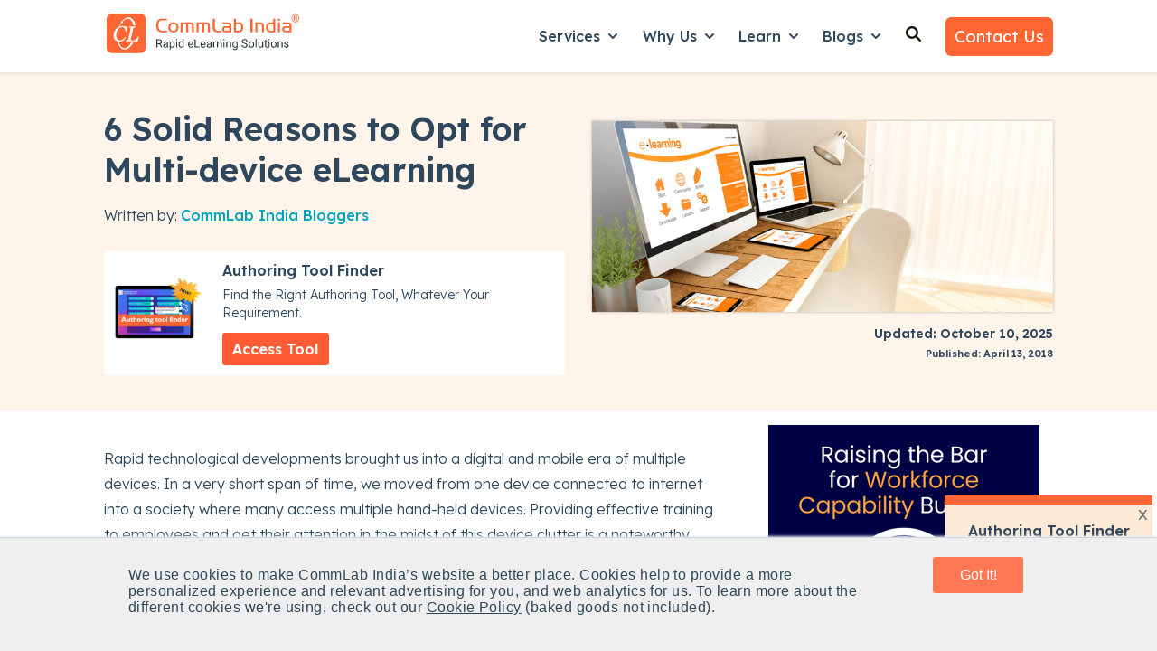

--- FILE ---
content_type: text/html; charset=UTF-8
request_url: https://www.commlabindia.com/blog/multi-device-elearning-for-employee-training
body_size: 36001
content:
<!doctype html><html lang="en"><head>
    <meta charset="utf-8">
    
      <title>6 Solid Reasons to Opt for Multi-device eLearning</title>
    
    
      <link rel="shortcut icon" href="https://www.commlabindia.com/hubfs/commlab-1.ico">
    
    <meta name="description" content="Explore why Multi-device eLearning is vital for global workforce training. Learn 6 strong reasons Multi-device eLearning boosts engagement and flexibility.">    
    <meta name="robots" content="index,follow">
    
    
    
      
    
    
    
    
<meta name="viewport" content="width=device-width, initial-scale=1">

    
    <meta property="og:description" content="Explore why Multi-device eLearning is vital for global workforce training. Learn 6 strong reasons Multi-device eLearning boosts engagement and flexibility.">
    <meta property="og:title" content="6 Solid Reasons to Opt for Multi-device eLearning">
    <meta name="twitter:description" content="Explore why Multi-device eLearning is vital for global workforce training. Learn 6 strong reasons Multi-device eLearning boosts engagement and flexibility.">
    <meta name="twitter:title" content="6 Solid Reasons to Opt for Multi-device eLearning">

    

    
    <style>
a.cta_button{-moz-box-sizing:content-box !important;-webkit-box-sizing:content-box !important;box-sizing:content-box !important;vertical-align:middle}.hs-breadcrumb-menu{list-style-type:none;margin:0px 0px 0px 0px;padding:0px 0px 0px 0px}.hs-breadcrumb-menu-item{float:left;padding:10px 0px 10px 10px}.hs-breadcrumb-menu-divider:before{content:'›';padding-left:10px}.hs-featured-image-link{border:0}.hs-featured-image{float:right;margin:0 0 20px 20px;max-width:50%}@media (max-width: 568px){.hs-featured-image{float:none;margin:0;width:100%;max-width:100%}}.hs-screen-reader-text{clip:rect(1px, 1px, 1px, 1px);height:1px;overflow:hidden;position:absolute !important;width:1px}
</style>

<link rel="stylesheet" href="https://www.commlabindia.com/hubfs/hub_generated/template_assets/1/120099934810/1764752558531/template_main.min.css">
<link rel="stylesheet" href="https://www.commlabindia.com/hubfs/hub_generated/template_assets/1/120099934808/1764582155053/template_blog-post.min.css">
<link rel="stylesheet" href="https://www.commlabindia.com/hubfs/hub_generated/template_assets/1/120099934816/1767785170393/template_theme-overrides.css">
<link rel="stylesheet" href="https://www.commlabindia.com/hubfs/hub_generated/template_assets/1/118847221132/1741774220177/template_child.min.css">
<link rel="stylesheet" href="https://www.commlabindia.com/hubfs/hub_generated/module_assets/1/122280633626/1764657771851/module_website-header.min.css">
<link rel="stylesheet" href="https://www.commlabindia.com/hubfs/hub_generated/module_assets/1/122280659007/1743389852931/module_social-sharing.min.css">

  <style>
  #hs_cos_wrapper_module_174834236768228 hr {
  border:0 none;
  border-bottom-width:1px;
  border-bottom-style:solid;
  border-bottom-color:rgba(250,250,250,1.0);
  margin-left:auto;
  margin-right:auto;
  margin-top:10px;
  margin-bottom:10px;
  width:100%;
}

  </style>

<link rel="stylesheet" href="https://7052064.fs1.hubspotusercontent-na1.net/hubfs/7052064/hub_generated/module_assets/1/-109050482603/1768256364952/module_social_follow.min.css">

  <style>
    #hs_cos_wrapper_module_174834236768230 .hs-social-follow {}

#hs_cos_wrapper_module_174834236768230 .hs-social-follow__link {
  padding:4px;
  background-color:rgb(255,255,255);
  border-radius:50%;
}

#hs_cos_wrapper_module_174834236768230 .hs-social-follow__icon svg {
  width:min(16px,100%);
  height:min(16px,100%);
  fill:#ff6633;
}

#hs_cos_wrapper_module_174834236768230 .hs-social-follow__link:hover,
#hs_cos_wrapper_module_174834236768230 .hs-social-follow__link:focus { background-color:rgba(175,175,175,100); }

#hs_cos_wrapper_module_174834236768230 .hs-social-follow__link:active { background-color:rgba(255,255,255,100); }

  </style>


  <style>
  #hs_cos_wrapper_module_174834236768232 hr {
  border:0 none;
  border-bottom-width:1px;
  border-bottom-style:solid;
  border-bottom-color:rgba(250,250,250,1.0);
  margin-left:auto;
  margin-right:auto;
  margin-top:10px;
  margin-bottom:10px;
  width:100%;
}

  </style>

<style>
  @font-face {
    font-family: "Lexend Deca";
    font-weight: 300;
    font-style: normal;
    font-display: swap;
    src: url("/_hcms/googlefonts/Lexend_Deca/300.woff2") format("woff2"), url("/_hcms/googlefonts/Lexend_Deca/300.woff") format("woff");
  }
  @font-face {
    font-family: "Lexend Deca";
    font-weight: 400;
    font-style: normal;
    font-display: swap;
    src: url("/_hcms/googlefonts/Lexend_Deca/regular.woff2") format("woff2"), url("/_hcms/googlefonts/Lexend_Deca/regular.woff") format("woff");
  }
  @font-face {
    font-family: "Lexend Deca";
    font-weight: 500;
    font-style: normal;
    font-display: swap;
    src: url("/_hcms/googlefonts/Lexend_Deca/500.woff2") format("woff2"), url("/_hcms/googlefonts/Lexend_Deca/500.woff") format("woff");
  }
  @font-face {
    font-family: "Lexend Deca";
    font-weight: 600;
    font-style: normal;
    font-display: swap;
    src: url("/_hcms/googlefonts/Lexend_Deca/600.woff2") format("woff2"), url("/_hcms/googlefonts/Lexend_Deca/600.woff") format("woff");
  }
  @font-face {
    font-family: "Lexend Deca";
    font-weight: 700;
    font-style: normal;
    font-display: swap;
    src: url("/_hcms/googlefonts/Lexend_Deca/700.woff2") format("woff2"), url("/_hcms/googlefonts/Lexend_Deca/700.woff") format("woff");
  }
  @font-face {
    font-family: "Lexend Deca";
    font-weight: 700;
    font-style: normal;
    font-display: swap;
    src: url("/_hcms/googlefonts/Lexend_Deca/700.woff2") format("woff2"), url("/_hcms/googlefonts/Lexend_Deca/700.woff") format("woff");
  }
  @font-face {
    font-family: "Lexend Deca";
    font-weight: 400;
    font-style: normal;
    font-display: swap;
    src: url("/_hcms/googlefonts/Lexend_Deca/regular.woff2") format("woff2"), url("/_hcms/googlefonts/Lexend_Deca/regular.woff") format("woff");
  }
</style>

<!-- Editor Styles -->
<style id="hs_editor_style" type="text/css">
#hs_cos_wrapper_widget_1761801606531  { display: block !important; margin-top: -10px !important; padding-bottom: 0px !important; padding-left: 0px !important; padding-right: 0px !important; padding-top: 0px !important }
#hs_cos_wrapper_widget_1761801606531 input[type="text"] { border-radius: 6px !important; padding-bottom: 12px !important; padding-left: 15px !important; padding-right: 15px !important; padding-top: 12px !important }
#hs_cos_wrapper_widget_1761801606531 input[type="email"] { border-radius: 6px !important; padding-bottom: 12px !important; padding-left: 15px !important; padding-right: 15px !important; padding-top: 12px !important }
#hs_cos_wrapper_widget_1761801606531 textarea { border-radius: 6px !important; padding-bottom: 12px !important; padding-left: 15px !important; padding-right: 15px !important; padding-top: 12px !important }
#hs_cos_wrapper_widget_1761801606531 input[type="number"] { border-radius: 6px !important; padding-bottom: 12px !important; padding-left: 15px !important; padding-right: 15px !important; padding-top: 12px !important }
#hs_cos_wrapper_widget_1761801606531 select { border-radius: 6px !important; padding-bottom: 12px !important; padding-left: 15px !important; padding-right: 15px !important; padding-top: 12px !important }
#hs_cos_wrapper_widget_1761801606531 input[type="file"] { border-radius: 6px !important; padding-bottom: 12px !important; padding-left: 15px !important; padding-right: 15px !important; padding-top: 12px !important }
#hs_cos_wrapper_widget_1761801606531 input[type="tel"] { border-radius: 6px !important; padding-bottom: 12px !important; padding-left: 15px !important; padding-right: 15px !important; padding-top: 12px !important }
#hs_cos_wrapper_widget_1761801606531 input[type="date"] { border-radius: 6px !important; padding-bottom: 12px !important; padding-left: 15px !important; padding-right: 15px !important; padding-top: 12px !important }
#hs_cos_wrapper_widget_1761801606531 input[type="submit"] { background-color: #FFFFFF !important; background-image: none !important; border-style: none !important; color: #292929 !important; font-weight: bold !important; padding-bottom: 12px !important; padding-left: 15px !important; padding-right: 15px !important; padding-top: 12px !important }
#hs_cos_wrapper_widget_1761801606531 .hs-button { background-color: #FFFFFF !important; background-image: none !important; border-style: none !important; color: #292929 !important; font-weight: bold !important; padding-bottom: 12px !important; padding-left: 15px !important; padding-right: 15px !important; padding-top: 12px !important }
#hs_cos_wrapper_widget_1761801606531 .hs-submit { text-align: CENTER !important }
.header-row-0-force-full-width-section > .row-fluid {
  max-width: none !important;
}
.footer-row-0-max-width-section-centering > .row-fluid {
  max-width: 1140px !important;
  margin-left: auto !important;
  margin-right: auto !important;
}
/* HubSpot Non-stacked Media Query Styles */
@media (min-width:768px) {
  .header-row-0-vertical-alignment > .row-fluid {
    display: -ms-flexbox !important;
    -ms-flex-direction: row;
    display: flex !important;
    flex-direction: row;
  }
  .cell_16923391205682-vertical-alignment {
    display: -ms-flexbox !important;
    -ms-flex-direction: column !important;
    -ms-flex-pack: center !important;
    display: flex !important;
    flex-direction: column !important;
    justify-content: center !important;
  }
  .cell_16923391205682-vertical-alignment > div {
    flex-shrink: 0 !important;
  }
  .footer-row-0-vertical-alignment > .row-fluid {
    display: -ms-flexbox !important;
    -ms-flex-direction: row;
    display: flex !important;
    flex-direction: row;
  }
  .cell_1748341876034-vertical-alignment {
    display: -ms-flexbox !important;
    -ms-flex-direction: column !important;
    -ms-flex-pack: start !important;
    display: flex !important;
    flex-direction: column !important;
    justify-content: flex-start !important;
  }
  .cell_1748341876034-vertical-alignment > div {
    flex-shrink: 0 !important;
  }
  .cell_1748341876034-row-0-vertical-alignment > .row-fluid {
    display: -ms-flexbox !important;
    -ms-flex-direction: row;
    display: flex !important;
    flex-direction: row;
  }
  .cell_1748341876034-row-2-vertical-alignment > .row-fluid {
    display: -ms-flexbox !important;
    -ms-flex-direction: row;
    display: flex !important;
    flex-direction: row;
  }
  .cell_1748343252119-vertical-alignment {
    display: -ms-flexbox !important;
    -ms-flex-direction: column !important;
    -ms-flex-pack: start !important;
    display: flex !important;
    flex-direction: column !important;
    justify-content: flex-start !important;
  }
  .cell_1748343252119-vertical-alignment > div {
    flex-shrink: 0 !important;
  }
  .cell_1748343186588-vertical-alignment {
    display: -ms-flexbox !important;
    -ms-flex-direction: column !important;
    -ms-flex-pack: start !important;
    display: flex !important;
    flex-direction: column !important;
    justify-content: flex-start !important;
  }
  .cell_1748343186588-vertical-alignment > div {
    flex-shrink: 0 !important;
  }
  .cell_1761801525562-row-0-vertical-alignment > .row-fluid {
    display: -ms-flexbox !important;
    -ms-flex-direction: row;
    display: flex !important;
    flex-direction: row;
  }
  .cell_1761801534311-vertical-alignment {
    display: -ms-flexbox !important;
    -ms-flex-direction: column !important;
    -ms-flex-pack: start !important;
    display: flex !important;
    flex-direction: column !important;
    justify-content: flex-start !important;
  }
  .cell_1761801534311-vertical-alignment > div {
    flex-shrink: 0 !important;
  }
  .cell_1761801553226-vertical-alignment {
    display: -ms-flexbox !important;
    -ms-flex-direction: column !important;
    -ms-flex-pack: start !important;
    display: flex !important;
    flex-direction: column !important;
    justify-content: flex-start !important;
  }
  .cell_1761801553226-vertical-alignment > div {
    flex-shrink: 0 !important;
  }
  .cell_1761801521649-vertical-alignment {
    display: -ms-flexbox !important;
    -ms-flex-direction: column !important;
    -ms-flex-pack: start !important;
    display: flex !important;
    flex-direction: column !important;
    justify-content: flex-start !important;
  }
  .cell_1761801521649-vertical-alignment > div {
    flex-shrink: 0 !important;
  }
  .cell_17483423676822-vertical-alignment {
    display: -ms-flexbox !important;
    -ms-flex-direction: column !important;
    -ms-flex-pack: start !important;
    display: flex !important;
    flex-direction: column !important;
    justify-content: flex-start !important;
  }
  .cell_17483423676822-vertical-alignment > div {
    flex-shrink: 0 !important;
  }
  .cell_17483423676822-row-0-vertical-alignment > .row-fluid {
    display: -ms-flexbox !important;
    -ms-flex-direction: row;
    display: flex !important;
    flex-direction: row;
  }
  .cell_174834236768226-vertical-alignment {
    display: -ms-flexbox !important;
    -ms-flex-direction: column !important;
    -ms-flex-pack: center !important;
    display: flex !important;
    flex-direction: column !important;
    justify-content: center !important;
  }
  .cell_174834236768226-vertical-alignment > div {
    flex-shrink: 0 !important;
  }
  .cell_174834236768225-vertical-alignment {
    display: -ms-flexbox !important;
    -ms-flex-direction: column !important;
    -ms-flex-pack: center !important;
    display: flex !important;
    flex-direction: column !important;
    justify-content: center !important;
  }
  .cell_174834236768225-vertical-alignment > div {
    flex-shrink: 0 !important;
  }
  .cell_174834236768224-vertical-alignment {
    display: -ms-flexbox !important;
    -ms-flex-direction: column !important;
    -ms-flex-pack: center !important;
    display: flex !important;
    flex-direction: column !important;
    justify-content: center !important;
  }
  .cell_174834236768224-vertical-alignment > div {
    flex-shrink: 0 !important;
  }
  .cell_174834236768233-row-0-vertical-alignment > .row-fluid {
    display: -ms-flexbox !important;
    -ms-flex-direction: row;
    display: flex !important;
    flex-direction: row;
  }
  .cell_17483423676833-vertical-alignment {
    display: -ms-flexbox !important;
    -ms-flex-direction: column !important;
    -ms-flex-pack: start !important;
    display: flex !important;
    flex-direction: column !important;
    justify-content: flex-start !important;
  }
  .cell_17483423676833-vertical-alignment > div {
    flex-shrink: 0 !important;
  }
  .cell_1748342367683-vertical-alignment {
    display: -ms-flexbox !important;
    -ms-flex-direction: column !important;
    -ms-flex-pack: start !important;
    display: flex !important;
    flex-direction: column !important;
    justify-content: flex-start !important;
  }
  .cell_1748342367683-vertical-alignment > div {
    flex-shrink: 0 !important;
  }
}
/* HubSpot Styles (default) */
.header-row-0-padding {
  padding-top: 0px !important;
  padding-bottom: 0px !important;
  padding-left: 0px !important;
  padding-right: 0px !important;
}
.footer-row-0-background-layers {
  background-image: linear-gradient(rgba(8, 44, 68, 1), rgba(8, 44, 68, 1)) !important;
  background-position: left top !important;
  background-size: auto !important;
  background-repeat: no-repeat !important;
}
.cell_1748341876034-padding {
  padding-left: 0px !important;
  padding-right: 0px !important;
}
.cell_1748343252119-padding {
  padding-left: 0px !important;
  padding-right: 0px !important;
}
.cell_1748343186588-padding {
  padding-left: 0px !important;
  padding-right: 0px !important;
}
.cell_1761801525562-row-0-margin {
  margin-top: 25px !important;
  margin-bottom: 10px !important;
}
.cell_1761801553226-padding {
  padding-left: 0px !important;
  padding-right: 0px !important;
}
.cell_174834236768226-margin {
  margin-top: 20px !important;
}
.cell_174834236768225-margin {
  margin-top: 20px !important;
}
.cell_174834236768224-margin {
  margin-top: 20px !important;
}
.cell_174834236768233-margin {
  margin-top: 20px !important;
}
</style>
    <script type="application/ld+json">
{
  "mainEntityOfPage" : {
    "@type" : "WebPage",
    "@id" : "https://www.commlabindia.com/blog/multi-device-elearning-for-employee-training"
  },
  "author" : {
    "name" : "CommLab India Bloggers",
    "url" : "https://www.commlabindia.com/blog/author/commlabindia",
    "@type" : "Person"
  },
  "headline" : "6 Solid Reasons to Opt for Multi-device eLearning",
  "datePublished" : "2018-04-12T21:00:00.000Z",
  "dateModified" : "2025-10-10T05:46:48.607Z",
  "publisher" : {
    "name" : "CommLab India",
    "logo" : {
      "url" : "https://cdn2.hubspot.net/hubfs/59327/commlab_logo/logo.png",
      "@type" : "ImageObject"
    },
    "@type" : "Organization"
  },
  "@context" : "https://schema.org",
  "@type" : "BlogPosting",
  "image" : [ "https://resources.commlabindia.com/hubfs/Imported_Blog_Media/responsive-elearning-development-software-2.jpg" ]
}
</script>


    
<!--  Added by GoogleAnalytics4 integration -->
<script>
var _hsp = window._hsp = window._hsp || [];
window.dataLayer = window.dataLayer || [];
function gtag(){dataLayer.push(arguments);}

var useGoogleConsentModeV2 = true;
var waitForUpdateMillis = 1000;


if (!window._hsGoogleConsentRunOnce) {
  window._hsGoogleConsentRunOnce = true;

  gtag('consent', 'default', {
    'ad_storage': 'denied',
    'analytics_storage': 'denied',
    'ad_user_data': 'denied',
    'ad_personalization': 'denied',
    'wait_for_update': waitForUpdateMillis
  });

  if (useGoogleConsentModeV2) {
    _hsp.push(['useGoogleConsentModeV2'])
  } else {
    _hsp.push(['addPrivacyConsentListener', function(consent){
      var hasAnalyticsConsent = consent && (consent.allowed || (consent.categories && consent.categories.analytics));
      var hasAdsConsent = consent && (consent.allowed || (consent.categories && consent.categories.advertisement));

      gtag('consent', 'update', {
        'ad_storage': hasAdsConsent ? 'granted' : 'denied',
        'analytics_storage': hasAnalyticsConsent ? 'granted' : 'denied',
        'ad_user_data': hasAdsConsent ? 'granted' : 'denied',
        'ad_personalization': hasAdsConsent ? 'granted' : 'denied'
      });
    }]);
  }
}

gtag('js', new Date());
gtag('set', 'developer_id.dZTQ1Zm', true);
gtag('config', 'G-J40X0KNRDQ');
</script>
<script async src="https://www.googletagmanager.com/gtag/js?id=G-J40X0KNRDQ"></script>

<!-- /Added by GoogleAnalytics4 integration -->

<!--  Added by GoogleTagManager integration -->
<script>
var _hsp = window._hsp = window._hsp || [];
window.dataLayer = window.dataLayer || [];
function gtag(){dataLayer.push(arguments);}

var useGoogleConsentModeV2 = true;
var waitForUpdateMillis = 1000;



var hsLoadGtm = function loadGtm() {
    if(window._hsGtmLoadOnce) {
      return;
    }

    if (useGoogleConsentModeV2) {

      gtag('set','developer_id.dZTQ1Zm',true);

      gtag('consent', 'default', {
      'ad_storage': 'denied',
      'analytics_storage': 'denied',
      'ad_user_data': 'denied',
      'ad_personalization': 'denied',
      'wait_for_update': waitForUpdateMillis
      });

      _hsp.push(['useGoogleConsentModeV2'])
    }

    (function(w,d,s,l,i){w[l]=w[l]||[];w[l].push({'gtm.start':
    new Date().getTime(),event:'gtm.js'});var f=d.getElementsByTagName(s)[0],
    j=d.createElement(s),dl=l!='dataLayer'?'&l='+l:'';j.async=true;j.src=
    'https://www.googletagmanager.com/gtm.js?id='+i+dl;f.parentNode.insertBefore(j,f);
    })(window,document,'script','dataLayer','GTM-PC2F4CG');

    window._hsGtmLoadOnce = true;
};

_hsp.push(['addPrivacyConsentListener', function(consent){
  if(consent.allowed || (consent.categories && consent.categories.analytics)){
    hsLoadGtm();
  }
}]);

</script>

<!-- /Added by GoogleTagManager integration -->


<meta name="robots" content="index,follow">
<!-- Hotjar Tracking Code for https://www.commlabindia.com -->



<script>
    (function(h,o,t,j,a,r){
        h.hj=h.hj||function(){(h.hj.q=h.hj.q||[]).push(arguments)};
        h._hjSettings={hjid:510939,hjsv:6};
        a=o.getElementsByTagName('head')[0];
        r=o.createElement('script');r.async=1;
        r.src=t+h._hjSettings.hjid+j+h._hjSettings.hjsv;
        a.appendChild(r);
    })(window,document,'https://static.hotjar.com/c/hotjar-','.js?sv=');
</script>
<!-- Hotjar Tracking Code for https://www.commlabindia.com -->

<style>div#hs-eu-cookie-confirmation.can-use-gradients, div#hs-eu-cookie-confirmation div#hs-eu-cookie-confirmation-inner{
  background-color:#efefef !important;
  }
  div#hs-eu-cookie-confirmation div#hs-eu-cookie-confirmation-inner p {
    color: #2f4858 !important;
    font-family: AvenirNext,Helvetica Neue,Helvetica,Arial,sans-serif !important;
    letter-spacing: .03rem; font-size: 16px !important;
  }
/*div#hs-eu-cookie-confirmation div#hs-eu-cookie-confirmation-inner div#hs-en-cookie-confirmation-buttons-area { text-align: center !important; }*/
/*div#hs-eu-cookie-confirmation.hs-cookie-notification-position-bottom { border-bottom: 0;bottom: 0;top: auto;box-shadow: 0 -1px 3px #eaf0f6; border-top: 1px solid #cbd6e2 !important;}
div#hs-eu-cookie-confirmation { box-shadow: 0 1px 2px #eaf0f6 !important; } 
div#hs-eu-cookie-confirmation.hs-cookie-notification-position-bottom { position: fixed !important; bottom:0 !important;}*/
div#hs-eu-cookie-confirmation div#hs-eu-cookie-confirmation-inner p a:first-child {
  color: #2f4858  !important; text-decoration: underline !important;}
div#hs-eu-cookie-confirmation div#hs-eu-cookie-confirmation-inner p a:first-child:hover{ text-decoration: none !important; }
div#hs-eu-cookie-confirmation div#hs-eu-cookie-confirmation-inner div#hs-en-cookie-confirmation-buttons-area {
  display: flex;justify-content: center;}

div#hs-eu-cookie-confirmation div#hs-eu-cookie-confirmation-inner #hs-en-cookie-confirmation-buttons-area a#hs-eu-confirmation-button {
    font-family: "lato", "Helvetica Neue", Helvetica, Arial, sans-serif !important;
  background-color: #f75 !important;
  border: 0 !important;
  border-radius: 0.1875rem !important;
  box-shadow: none !important;
  color: #fff !important;
  display: inline-block !important;
  line-height: 1.25 !important;
  padding: 0.6rem 1.4rem !important;	
  text-shadow: none !important;	
  transition: 0.15s color ease-out, 0.15s background-color ease-out, 0.15s border-color ease-out !important;
  width: 100px;text-align: center;
}

div#hs-eu-cookie-confirmation div#hs-eu-cookie-confirmation-inner #hs-en-cookie-confirmation-buttons-area a#hs-eu-decline-button {
    font-family: "AvenirNext","Helvetica Neue",Helvetica,Arial,sans-serif !important;
    border: 1px solid #fff !important;
    border-radius: 0.1875rem !important;
    box-shadow: none !important;
    color: #fff !important;
    display: none;
    line-height: 1.25 !important;
    padding: 0.75rem 1.5rem !important;
    text-shadow: none !important;
    transition: 0.15s color ease-out, 0.15s border-color ease-out !important;
}

div#hs-eu-cookie-confirmation {
    position: fixed !important;
  left: 0;
	top: auto !important;
  bottom: 0 !important;
  width: 100%;
  height: auto;
  background-color: #efefef !important;
  border-bottom: 1px solid gray;
  border-bottom: 1px solid rgba(0, 0, 0, 0.5);
  -webkit-box-shadow: 0 1px 2px rgba(0, 0, 0, 0.2);
  -moz-box-shadow: 0 1px 2px rgba(0, 0, 0, 0.2);
  box-shadow: 0 1px 2px rgba(0, 0, 0, 0.2);
  font-size: 16px !important;
  line-height: 18px !important;
  font-family: helvetica neue, helvetica, arial, sans !important;
  color: #fff !important;
  text-shadow: 0 1px 0 rgba(0, 0, 0, 0.7) !important;
  text-align: left !important;
  z-index: 100000000 !important;
}

div#hs-eu-cookie-confirmation div#hs-eu-cookie-confirmation-inner {
   margin: 0 auto;
  max-width: 1170px !important;
  padding: 15px !important;
display: flex;
justify-content: space-around;
	align-items: baseline;
   background-color: #efefef !important;
}
  @media (max-width:767px) {
div#hs-eu-cookie-confirmation div#hs-eu-cookie-confirmation-inner {
 display: inherit;
}
div#hs-eu-cookie-confirmation {font-size: 18px !important;line-height: 20px !important;}
div#hs-eu-cookie-confirmation div#hs-eu-cookie-confirmation-inner p {
    font-size: 16px !important;line-height: 20px !important;
}
}
@media (max-width:480px) {
div#hs-eu-cookie-confirmation div#hs-eu-cookie-confirmation-inner {
 display: inherit;
}
div#hs-eu-cookie-confirmation {font-size: 18px !important;line-height: 20px !important;}
div#hs-eu-cookie-confirmation div#hs-eu-cookie-confirmation-inner p {
    font-size: 16px !important;
	line-height: 20px !important;
}
}
 
 main{margin-top: 80px;}
  .header {
    background-color: rgba(255, 255, 255, 1.0);
    position: fixed;
    top: 0;
    right: 0;
    left: 0;
    z-index: 1030;
    box-shadow: 0 .125rem .25rem rgba(0,0,0,.075)!important;
    /* margin-bottom: 80px; */
    /* padding-bottom: 80px; */
}
  .header__bottom{padding:10px 0;background-color: rgba(255, 255, 255, 1.0);}
  
    .text-org{color:#ff6633}
  
  .gen-header {
    box-shadow: 0 .125rem .25rem rgba(0, 0, 0, .075) !important;
}
  .gen-header h6 a{
    font-weight: 600; }
  .gen-header ul li {
    font-weight: 400; margin:.7rem .2rem !important;}
  .gen-header .gen-header__nav a{color: #292929 !important;}
  .gen-header .gen-header__nav a:hover{color: #0b8484 !important;}
   .gen-header .gen-header__nav p {margin: 0 0 1.1rem;}
  
    p{font-size:16px;line-height:1.6;font-weight:300;margin: 0 0 1rem;}
  body{line-height:1.5;word-break: break-word !important;}
  
  strong {font-weight: 600 !important;}
  
  .list-unstyled {
    padding-left: 0;
    list-style: none;}
  
  .footer ul.list-unstyled li{margin: .7rem 0;}
  .footer ul.list-unstyled li ul{
  padding-left: 1.3rem;
    margin-top: 12px;
    margin-bottom: 15px;
  }
   
  form .hs-form-field {
    margin-bottom: 0.8rem !important;
}
.form-title {
    padding-bottom: 5px !important;
}
 form input::placeholder {
   color:#2e475d;
   opacity:0.7;
}
  
  
  .btn-grid {
    background: linear-gradient(to right, #FF7756 0%, #FF6394 100%);
    font-size: 1rem;
    font-weight: 600;
    text-transform: uppercase;
    line-height: 1.5em;
    letter-spacing: 1px;
    fill: #ffffff;
    color: #ffffff;
    background-color: #FF7755;
    border-radius: 6px 6px 6px 6px;
    padding: 10px 20px;
}
.image-gallery__lightbox--open{margin-top:100px}  
  
  .service-card-wrap{background-color: #fff; padding: 10px 20px; margin:20px 0; border-radius: 5px; box-shadow: 0 1px 5px rgba(33,51,67,.12);}
  .service-card-wrap .service-card-head{display: flex; flex-direction: row; justify-content: space-between;}
  .service-card-wrap .service-card-head h4{font-size:22px; line-height:30px}
  .service-card-wrap a {color: #2e475d}
  .service-card-wrap a:hover{text-decoration:none}
  .service-card-wrap:hover{border: 2px solid #0b8484;transform: scale(1.014);
    transition: 0.3s ease-in-out;}
  form .hs-richtext a{color: #0b8484 !important;}
  

  
   ul.check_list, ul.check_list_orange {
  margin-left: 0;
         padding-left: 0.5rem;
}
ul.check_list_orange li, ul.check_list li {
  position: relative;
        margin: 0rem 0 0.6rem 0!important;
    padding-left: 1.8rem;
  list-style: none;
}
ul.check_list li:before {
  content: "";
  display: inline-block;
  background: url(https://www.commlabindia.com/hubfs/images/checkmark-white.svg) center center no-repeat;
  position: absolute;
  left: 2px;
  width: 18px;
  height: 18px;
  top: 5px;
}
ul.check_list_orange li:before {
  content: "";
  display: inline-block;
  background: url(https://www.commlabindia.com/hubfs/cli-main-site/pillar-pages/checkmark-orange.svg) center center no-repeat;
  position: absolute;
  left: 2px;
  width: 18px;
  height: 18px;
  top: 5px;
}
ul.check_list_orange li ul li {
  list-style-type: square;
  padding-left: 0.3rem;
  margin-bottom: 6px !important
}
ul.check_list_orange li ul li:before {
  display: none !important;
}
ul.check_list_orange li ul {
  margin-top: 0.5em !important;
}
  
  ul.check_list_tick li:before {
    content: "✓" !important;
    display: inline-block;
    background: none !important;
    position: absolute;
    width: 18px;
    height: 18px;
    top: 1px !important;
    font-weight: 900;
}
  
  ul.check_list_tick li {   
    padding-left: 1.5rem;
}
  ul.check_list_tick li ul li {  
    padding-left: 0rem;
}
  
  .header__menu-item--depth-1{padding: 0 1rem 8px 1rem;}
  .header__menu-submenu{padding: 1rem;}
  .header__menu-submenu .header__menu-link{padding: 6px 0;}
  .header__menu-submenu .header__menu-link {font-size:16px !important}
  .header__menu-submenu .header__menu-link:hover{text-decoration:underline !important}
  
  .footer .widget-type-form form label:not(.hs-error-msg) {display: none;}  
  .footer .widget-type-form{background-color: transparent;}
   .footer .widget-type-form form{display:flex;flex-direction:row;align-items: baseline;}
  .footer .widget-type-form form .hs-email{width:75%; margin-right:10px}
  .footer .widget-type-form form .hs-submit{width:25%;margin-left:5px}
    @media (max-width: 767px){       
    .footer .widget-type-form form{flex-direction:column}
   .footer .widget-type-form form .hs-email{width:100%;}
   .footer .widget-type-form form .hs-submit{width:100%;}
  }
  
   .go1366308204, .go2512015367{opacity: 0.9 !important;}
  
  .hs-web-interactive .button-container {
    padding: 12px !important;;
    top: 0px !important;;
    right: 0px !important;;
}
  
  .box-exp{
	background: #2e475d;
    color: #fff;
    padding: 10px;
	display: inline-block;
}

.box-wrap{
	border: 1px solid #2e475d;
    padding: 0px 15px;
    margin: 20px;
}
  
  #hs-overlay-cta-183264897626 {
    z-index: 9999;
    position: fixed;
    right: -55px !important;
    bottom: 230px !important;
    max-height: 95vh !important;
    max-width: 95%;
    visibility: hidden;
    rotate: 270deg;
}
  
  #hs-overlay-cta-174889226366 {
    right: -55px !important;
    bottom: 40vh !important;    
    rotate: 90deg !important;
}

#hs-overlay-cta-174889552486 {
    transform: translate(8%, -50%) !important;
}
  
  @media (max-width:480px) {
    .service-card-wrap {margin: 30px 0;}
  }
 /* 
 .fa-angle-double-right {
    color: #f63;
    font-weight: 600;
    font-size: 16px;
}*/
  
  .cta-offer-box{
    background-color: #FEF4EA;
    padding: 2rem;
     margin:10px 0px 30px 0px;
  }
  
  .cta-offer-box .cta-offer-content{
        display: flex;
    align-items: center;
    flex-direction: row;   
  }
  .cta-offer-box .cta-offer-content .cta-offer-img{width:30%;padding-right:15px}
  .cta-offer-box .cta-offer-content .cta-offer-details{width:70%; padding-left: 15px;}
  .cta-offer-box .cta-offer-content .cta-offer-details h3 {margin:0px 0px 15px 0px}
   .cta-offer-box .cta-offer-content .cta-offer-details p {font-size:16px;margin:10px 0px;}
  .cta-offer-box .cta-offer-content .cta-offer-details ul.check_list_orange{
    padding:0px;
    display: grid;
    grid-template-columns: repeat(2, 1fr);
  }
  .cta-offer-box .cta-offer-content .cta-offer-details ul.check_list_orange li{
    font-size: .875rem;
    font-weight: 600;
    line-height: 1.57;
  }
  .cta-offer-box .cta-offer-content .cta-offer-details a:hover {
    color: #ffffff !important;
    text-decoration: underline;
        background-color: #e04826;
}
  @media (max-width:480px) {
    
    .cta-offer-box .cta-offer-content{ flex-direction: column;   }
    .cta-offer-box .cta-offer-content .cta-offer-details{width:100%; padding-left: 0px;}
  .cta-offer-box .cta-offer-content .cta-offer-details ul.check_list_orange{
    padding:0px;
    display: inline;
    grid-template-columns: repeat(2, 1fr);
  }
  }
  
</style>
<meta name="theme-color" content="#ff6633">
<meta property="og:type" content="website">

<!-- Google tag (gtag.js) -->
<script async src="https://www.googletagmanager.com/gtag/js?id=G-J40X0KNRDQ"></script>
<script>
  window.dataLayer = window.dataLayer || [];
  function gtag(){dataLayer.push(arguments);}
  gtag('js', new Date());

  gtag('config', 'G-J40X0KNRDQ');
</script>
<meta property="og:image" content="https://www.commlabindia.com/hubfs/Imported_Blog_Media/responsive-elearning-development-software-2.jpg">
<meta property="og:image:width" content="760">
<meta property="og:image:height" content="315">

<meta name="twitter:image" content="https://www.commlabindia.com/hubfs/Imported_Blog_Media/responsive-elearning-development-software-2.jpg">


<meta property="og:url" content="https://www.commlabindia.com/blog/multi-device-elearning-for-employee-training">
<meta name="twitter:card" content="summary_large_image">
<meta name="twitter:creator" content="@commlabindia">

<link rel="canonical" href="https://www.commlabindia.com/blog/multi-device-elearning-for-employee-training">

<meta property="og:type" content="article">
<link rel="alternate" type="application/rss+xml" href="https://www.commlabindia.com/blog/rss.xml">
<meta name="twitter:domain" content="www.commlabindia.com">
<script src="//platform.linkedin.com/in.js" type="text/javascript">
    lang: en_US
</script>

<meta http-equiv="content-language" content="en">







        
    <script type="application/ld+json">
      {
        "@context" : "http://schema.org",
        "@type" : "Article",
        "headline" : "6 Solid Reasons to Opt for Multi-device eLearning",
        "image": "https://resources.commlabindia.com/hubfs/Imported_Blog_Media/responsive-elearning-development-software-2.jpg",
        "author": {
          "@type": "Person",
          "name": ["CommLab India Bloggers"]
        },
        "publisher": {
          "@type": "Organization",
          "name": "CommLab India",
          "logo": {
            "@type": "ImageObject",
            "url": "https://resources.commlabindia.com/hubfs/commlab_logo/logo.png"
          }
        },
        "description": "Explore why Multi-device eLearning is vital for global workforce training. Learn 6 strong reasons Multi-device eLearning boosts engagement and flexibility.",  
        "datePublished": "2018-04-12T21:00:00+0000", 
        "url" : "https://www.commlabindia.com/blog/multi-device-elearning-for-employee-training"
      }
    </script>    
  <meta name="generator" content="HubSpot"></head>
  <body>
<!--  Added by GoogleTagManager integration -->
<noscript><iframe src="https://www.googletagmanager.com/ns.html?id=GTM-PC2F4CG" height="0" width="0" style="display:none;visibility:hidden"></iframe></noscript>

<!-- /Added by GoogleTagManager integration -->

    <div class="body-wrapper   hs-content-id-123323810873 hs-blog-post hs-content-path-blog-multi-device-elearning-for-employee-training hs-content-name-6-solid-reasons-to-opt-for-multi-device-elearning hs-blog-name-blogs-commlab-india hs-blog-id-115002005154">
      
        <div data-global-resource-path="Generatorchild/templates/partials/header.html"><header class="header">
  
 

  

  <a href="#main-content" class="header__skip">Skip to content</a>

  <div class="container-fluid">
<div class="row-fluid-wrapper">
<div class="row-fluid">
<div class="span12 widget-span widget-type-cell " style="" data-widget-type="cell" data-x="0" data-w="12">

<div class="row-fluid-wrapper row-depth-1 row-number-1 dnd-section header-row-0-padding header-row-0-force-full-width-section header-row-0-vertical-alignment">
<div class="row-fluid ">
<div class="span12 widget-span widget-type-cell cell_16923391205682-vertical-alignment dnd-column" style="" data-widget-type="cell" data-x="0" data-w="12">

<div class="row-fluid-wrapper row-depth-1 row-number-2 dnd-row">
<div class="row-fluid ">
<div class="span12 widget-span widget-type-custom_widget dnd-module" style="" data-widget-type="custom_widget" data-x="0" data-w="12">
<div id="hs_cos_wrapper_module_16923391205686" class="hs_cos_wrapper hs_cos_wrapper_widget hs_cos_wrapper_type_module" style="" data-hs-cos-general-type="widget" data-hs-cos-type="module">































<style>
#hs_cos_wrapper_module_16923391205686 .header__top {}

#hs_cos_wrapper_module_16923391205686 .header__language-switcher-current-label>span {}

#hs_cos_wrapper_module_16923391205686 .header__language-switcher:hover .header__language-switcher-current-label>span,
#hs_cos_wrapper_module_16923391205686 .header__language-switcher:focus .header__language-switcher-current-label>span {}

#hs_cos_wrapper_module_16923391205686 .header__language-switcher .lang_list_class a:hover,
#hs_cos_wrapper_module_16923391205686 .header__language-switcher .lang_list_class a:focus {}

#hs_cos_wrapper_module_16923391205686 .header__language-switcher .lang_list_class a:active {}

#hs_cos_wrapper_module_16923391205686 .header__menu-link {}

#hs_cos_wrapper_module_16923391205686 .header__menu-item--depth-1>.header__menu-link:hover,
#hs_cos_wrapper_module_16923391205686 .header__menu-item--depth-1>.header__menu-link:focus {}

#hs_cos_wrapper_module_16923391205686 .header__menu-item--depth-1>.header__menu-link:active {}

#hs_cos_wrapper_module_16923391205686 .header__menu-item--depth-1>.header__menu-link--active-link {}

#hs_cos_wrapper_module_16923391205686 .header__menu-submenu .header__menu-link:hover,
#hs_cos_wrapper_module_16923391205686 .header__menu-submenu .header__menu-link:focus {}

#hs_cos_wrapper_module_16923391205686 .button {
  padding-top:8px;
  padding-right:10px;
  padding-bottom:8px;
  padding-left:10px;
}

#hs_cos_wrapper_module_16923391205686 .button:hover,
#hs_cos_wrapper_module_16923391205686 .button:focus {}

#hs_cos_wrapper_module_16923391205686 .button:active {}

</style>








  <div class="header__container header__container--left">

    
    <div class="header__bottom">
      <div class="header__wrapper header__wrapper--bottom">
        <div class="header__logo-col">
          

  
    
  

  <div class="header__logo">

    
      <a class="header__logo-link" href="https://www.commlabindia.com">
    

      

      

        <img class="header__logo-image" src="https://www.commlabindia.com/hs-fs/hubfs/commlab_logo/logo.png?width=220&amp;height=54&amp;name=logo.png" loading="eager" alt="Rapid eLearning and Corporate Training Solutions – CommLab India" height="54" width="220" srcset="https://www.commlabindia.com/hs-fs/hubfs/commlab_logo/logo.png?width=110&amp;height=27&amp;name=logo.png 110w, https://www.commlabindia.com/hs-fs/hubfs/commlab_logo/logo.png?width=220&amp;height=54&amp;name=logo.png 220w, https://www.commlabindia.com/hs-fs/hubfs/commlab_logo/logo.png?width=330&amp;height=81&amp;name=logo.png 330w, https://www.commlabindia.com/hs-fs/hubfs/commlab_logo/logo.png?width=440&amp;height=108&amp;name=logo.png 440w, https://www.commlabindia.com/hs-fs/hubfs/commlab_logo/logo.png?width=550&amp;height=135&amp;name=logo.png 550w, https://www.commlabindia.com/hs-fs/hubfs/commlab_logo/logo.png?width=660&amp;height=162&amp;name=logo.png 660w" sizes="(max-width: 220px) 100vw, 220px">

      

      

    
      </a>
    

  </div>


        </div>
        <div class="header__menu-col">
          

  <nav class="header__menu header__menu--desktop" aria-label="Desktop navigation">
    <ul class="header__menu-wrapper no-list">
      

  

  

  
    
    <li class="header__menu-item header__menu-item--depth-1 header__menu-item--has-submenu hs-skip-lang-url-rewrite">
      <a class="header__menu-link header__menu-link--toggle " href="https://www.commlabindia.com/elearning-services" aria-haspopup="true" aria-expanded="false">Services</a>



      
        
          <button class="header__menu-child-toggle no-button" aria-expanded="false">
            <span class="show-for-sr">Show submenu for Services</span>
              <svg version="1.0" xmlns="http://www.w3.org/2000/svg" viewbox="0 0 448 512" aria-hidden="true"><g id="chevron-down1_layer"><path d="M207.029 381.476L12.686 187.132c-9.373-9.373-9.373-24.569 0-33.941l22.667-22.667c9.357-9.357 24.522-9.375 33.901-.04L224 284.505l154.745-154.021c9.379-9.335 24.544-9.317 33.901.04l22.667 22.667c9.373 9.373 9.373 24.569 0 33.941L240.971 381.476c-9.373 9.372-24.569 9.372-33.942 0z" /></g></svg>
          </button>
  

          <ul class="header__menu-submenu header__menu-submenu1 header__menu-submenu--level-2 no-list" style="left:315px !important">
			
           <li class="has-submenu" itemprop="name">
			<div class="row-fluid ">   
			   <div class="span9">
			   
    <ul class="sub-mega-menu sub-mega-menu1 mega-column-1 left sub_menu drop-sub-menu active">
		
		<li itemprop="name"> <a href="https://www.commlabindia.com/elearning-services/custom-elearning" itemprop="url">
        <div class="blog-nav-card-thumbnail"> <img src="https://www.commlabindia.com/hubfs/cli-main-site/services/Custom-eLearning-icon.png" alt="Custom eLearning" class="lazyloaded" data-ll-status="loaded">
          <noscript>
          <img src="https://www.commlabindia.com/hubfs/cli-main-site/services/Custom-eLearning-icon.png" alt="Custom eLearning">
          </noscript>
        </div>
        <div class="blog-nav-card-body">
			<h4 class="blog-nav-card-title">Custom eLearning</h4>
          <p class="blog-nav-card-description">Tailored Learning, Maximum Impact <span class="moreicon" style="color: #00a4bd;font-weight: 500">Explore service <span data-hs-icon-hubl="true" style="display: inline-block; fill: #00a4bd;"><span id="hs_cos_wrapper_module_16923391205686_" class="hs_cos_wrapper hs_cos_wrapper_widget hs_cos_wrapper_type_icon" style="" data-hs-cos-general-type="widget" data-hs-cos-type="icon"><svg version="1.0" xmlns="http://www.w3.org/2000/svg" viewbox="0 0 512 512" height="12" aria-hidden="true"><g id="Arrow Right Long2_layer"><path d="M502.6 278.6c12.5-12.5 12.5-32.8 0-45.3l-128-128c-12.5-12.5-32.8-12.5-45.3 0s-12.5 32.8 0 45.3L402.7 224 32 224c-17.7 0-32 14.3-32 32s14.3 32 32 32l370.7 0-73.4 73.4c-12.5 12.5-12.5 32.8 0 45.3s32.8 12.5 45.3 0l128-128z" /></g></svg></span></span></span></p>
          
        </div>
        </a></li> 
		
      <li itemprop="name"> <a href="https://www.commlabindia.com/elearning-services/rapid-elearning-development" itemprop="url">
        <div class="blog-nav-card-thumbnail"> <img src="https://www.commlabindia.com/hubfs/cli-main-site/services/Rapid-eLearning-Development-icon.png" alt="Rapid eLearning" class="lazyloaded" data-ll-status="loaded">
          <noscript>
          <img src="https://www.commlabindia.com/hubfs/cli-main-site/services/Rapid-eLearning-Development-icon.png" alt="Rapid eLearning">
          </noscript>
        </div>
        <div class="blog-nav-card-body">
			<h4 class="blog-nav-card-title">Rapid eLearning</h4>
			<p class="blog-nav-card-description">Speed Meets Quality in Training <span class="moreicon" style="color: #00a4bd;font-weight: 500">Explore service <span data-hs-icon-hubl="true" style="display: inline-block; fill: #00a4bd;"><span id="hs_cos_wrapper_module_16923391205686_" class="hs_cos_wrapper hs_cos_wrapper_widget hs_cos_wrapper_type_icon" style="" data-hs-cos-general-type="widget" data-hs-cos-type="icon"><svg version="1.0" xmlns="http://www.w3.org/2000/svg" viewbox="0 0 512 512" height="12" aria-hidden="true"><g id="Arrow Right Long3_layer"><path d="M502.6 278.6c12.5-12.5 12.5-32.8 0-45.3l-128-128c-12.5-12.5-32.8-12.5-45.3 0s-12.5 32.8 0 45.3L402.7 224 32 224c-17.7 0-32 14.3-32 32s14.3 32 32 32l370.7 0-73.4 73.4c-12.5 12.5-12.5 32.8 0 45.3s32.8 12.5 45.3 0l128-128z" /></g></svg></span></span></span></p>
          
        </div>
        </a></li>
		
		<li itemprop="name"> <a href="https://www.commlabindia.com/elearning-services/staff-augmentation" itemprop="url">
        <div class="blog-nav-card-thumbnail"> <img src="https://www.commlabindia.com/hubfs/cli-main-site/services/Staff-Augmentation-icon.png" alt="Staff Augmentation" class="lazyloaded" data-ll-status="loaded">
          <noscript>
          <img src="https://www.commlabindia.com/hubfs/cli-main-site/services/Staff-Augmentation-icon.png" alt="Staff Augmentation">
          </noscript>
        </div>
        <div class="blog-nav-card-body">
			<h4 class="blog-nav-card-title">Staff Augmentation</h4>
          <p class="blog-nav-card-description">Expand Your Team, Elevate Your Training <span class="moreicon" style="color: #00a4bd;font-weight: 500">Explore service <span data-hs-icon-hubl="true" style="display: inline-block; fill: #00a4bd;"><span id="hs_cos_wrapper_module_16923391205686_" class="hs_cos_wrapper hs_cos_wrapper_widget hs_cos_wrapper_type_icon" style="" data-hs-cos-general-type="widget" data-hs-cos-type="icon"><svg version="1.0" xmlns="http://www.w3.org/2000/svg" viewbox="0 0 512 512" height="12" aria-hidden="true"><g id="Arrow Right Long4_layer"><path d="M502.6 278.6c12.5-12.5 12.5-32.8 0-45.3l-128-128c-12.5-12.5-32.8-12.5-45.3 0s-12.5 32.8 0 45.3L402.7 224 32 224c-17.7 0-32 14.3-32 32s14.3 32 32 32l370.7 0-73.4 73.4c-12.5 12.5-12.5 32.8 0 45.3s32.8 12.5 45.3 0l128-128z" /></g></svg></span></span></span></p>
          
        </div>
        </a></li>
      
      <li itemprop="name"> <a href="https://www.commlabindia.com/elearning-services/elearning-translations" itemprop="url">
        <div class="blog-nav-card-thumbnail"> <img src="https://www.commlabindia.com/hubfs/cli-main-site/services/eLearning-Translations-icon.png" alt="eLearning Translations" class="lazyloaded" data-ll-status="loaded">
          <noscript>
          <img src="https://www.commlabindia.com/hubfs/cli-main-site/services/eLearning-Translations-icon.png" alt="eLearning Translations">
          </noscript>
        </div>
        <div class="blog-nav-card-body">
			<h4 class="blog-nav-card-title">eLearning Translations</h4>
          <p class="blog-nav-card-description">Breaking Language Barriers in Learning <span class="moreicon" style="color: #00a4bd;font-weight: 500">Explore service <span data-hs-icon-hubl="true" style="display: inline-block; fill: #00a4bd;"><span id="hs_cos_wrapper_module_16923391205686_" class="hs_cos_wrapper hs_cos_wrapper_widget hs_cos_wrapper_type_icon" style="" data-hs-cos-general-type="widget" data-hs-cos-type="icon"><svg version="1.0" xmlns="http://www.w3.org/2000/svg" viewbox="0 0 512 512" height="12" aria-hidden="true"><g id="Arrow Right Long5_layer"><path d="M502.6 278.6c12.5-12.5 12.5-32.8 0-45.3l-128-128c-12.5-12.5-32.8-12.5-45.3 0s-12.5 32.8 0 45.3L402.7 224 32 224c-17.7 0-32 14.3-32 32s14.3 32 32 32l370.7 0-73.4 73.4c-12.5 12.5-12.5 32.8 0 45.3s32.8 12.5 45.3 0l128-128z" /></g></svg></span></span></span></p>
          
        </div>
        </a></li>
      
      
      
    </ul>
			   </div>
			   <div class="span3" style="margin:1.5rem 0 0 1rem">
           
				   <p style="margin-bottom:0.5rem"><strong>Explore by Service:</strong></p>
				   <ul class="list-unstyled" style="margin-top:0.5rem">
					<li><a href="https://www.commlabindia.com/elearning-services/ilt-to-elearning" style="color:#00a4bd">ILT to eLearning</a></li>
					<li><a href="https://www.commlabindia.com/elearning-services/microlearning" style="color:#00a4bd">Microlearning</a></li>
					<li><a href="https://www.commlabindia.com/elearning-services/video-creation" style="color:#00a4bd">Video Production</a></li>
					<li><a href="https://www.commlabindia.com/elearning-services/webinar-elearning-conversion" style="color:#00a4bd">Webinar to eLearning</a></li>
					<li><a href="https://www.commlabindia.com/ai-tools" style="color:#00a4bd">AI Tools Expertise</a></li>										   
				  </ul>	
				
				</div>
			   </div>
  </li>
	</ul>	
		
			  
          
        
      
    </li>
  
  
    
    <li class="header__menu-item header__menu-item--depth-1 header__menu-item--has-submenu hs-skip-lang-url-rewrite">
      <a class="header__menu-link header__menu-link--toggle " href="https://www.commlabindia.com/why-us" aria-haspopup="true" aria-expanded="false">Why Us</a>



      
        
          <button class="header__menu-child-toggle no-button" aria-expanded="false">
            <span class="show-for-sr">Show submenu for Why Us</span>
              <svg version="1.0" xmlns="http://www.w3.org/2000/svg" viewbox="0 0 448 512" aria-hidden="true"><g id="chevron-down1_layer"><path d="M207.029 381.476L12.686 187.132c-9.373-9.373-9.373-24.569 0-33.941l22.667-22.667c9.357-9.357 24.522-9.375 33.901-.04L224 284.505l154.745-154.021c9.379-9.335 24.544-9.317 33.901.04l22.667 22.667c9.373 9.373 9.373 24.569 0 33.941L240.971 381.476c-9.373 9.372-24.569 9.372-33.942 0z" /></g></svg>
          </button>
 
       <ul class="header__menu-submenu header__menu-submenu--level-2 no-list"> 
	      
     
  <li class="about-us">
    <a href="https://www.commlabindia.com/about-us">About Us</a>
  </li>
      

     
  <li class="samples">
    <a href="https://www.commlabindia.com/portfolio">Samples</a>
  </li>
      

     
  <li class="case-studies">
    <a href="https://www.commlabindia.com/case-studies">Case Studies</a>
  </li>
      

     
  <li class="awards">
    <a href="https://www.commlabindia.com/awards-testimonials">Awards</a>
  </li>
      

     
  <li class="testimonials">
    <a href="https://testimonials.commlabindia.com/all/">Testimonials</a>
  </li>
      

         </ul>
			  

			  
          
        
      
    </li>
  
  
    
    <li class="header__menu-item header__menu-item--depth-1 header__menu-item--has-submenu hs-skip-lang-url-rewrite">
      <a class="header__menu-link header__menu-link--toggle " href="https://www.commlabindia.com/resources" aria-haspopup="true" aria-expanded="false">Learn</a>



      
        
          <button class="header__menu-child-toggle no-button" aria-expanded="false">
            <span class="show-for-sr">Show submenu for Learn</span>
              <svg version="1.0" xmlns="http://www.w3.org/2000/svg" viewbox="0 0 448 512" aria-hidden="true"><g id="chevron-down1_layer"><path d="M207.029 381.476L12.686 187.132c-9.373-9.373-9.373-24.569 0-33.941l22.667-22.667c9.357-9.357 24.522-9.375 33.901-.04L224 284.505l154.745-154.021c9.379-9.335 24.544-9.317 33.901.04l22.667 22.667c9.373 9.373 9.373 24.569 0 33.941L240.971 381.476c-9.373 9.372-24.569 9.372-33.942 0z" /></g></svg>
          </button>
 
       <ul class="header__menu-submenu header__menu-submenu--level-2 no-list"> 
	      
     
  <li class="ebooks">
    <a href="https://www.commlabindia.com/resources/ebook">eBooks</a>
  </li>
      

     
  <li class="webinars">
    <a href="https://www.commlabindia.com/resources/webinar">Webinars</a>
  </li>
      

     
  <li class="templates">
    <a href="https://www.commlabindia.com/resources/templates">Templates</a>
  </li>
      

     
  <li class="podcasts">
    <a href="https://www.commlabindia.com/resources/podcast">Podcasts</a>
  </li>
      

         </ul>
			  

			  
          
        
      
    </li>
  
  
    
    <li class="header__menu-item header__menu-item--depth-1 header__menu-item--has-submenu hs-skip-lang-url-rewrite">
      <a class="header__menu-link header__menu-link--toggle " href="https://www.commlabindia.com/blog" aria-haspopup="true" aria-expanded="false">Blogs</a>



      
        
          <button class="header__menu-child-toggle no-button" aria-expanded="false">
            <span class="show-for-sr">Show submenu for Blogs</span>
              <svg version="1.0" xmlns="http://www.w3.org/2000/svg" viewbox="0 0 448 512" aria-hidden="true"><g id="chevron-down1_layer"><path d="M207.029 381.476L12.686 187.132c-9.373-9.373-9.373-24.569 0-33.941l22.667-22.667c9.357-9.357 24.522-9.375 33.901-.04L224 284.505l154.745-154.021c9.379-9.335 24.544-9.317 33.901.04l22.667 22.667c9.373 9.373 9.373 24.569 0 33.941L240.971 381.476c-9.373 9.372-24.569 9.372-33.942 0z" /></g></svg>
          </button>
  

          <ul class="header__menu-submenu header__menu-submenu1 header__menu-submenu--level-2 no-list">
			
           <li class="has-submenu" itemprop="name">
			<div class="row-fluid ">   
			   <div class="span9">
			   
    <ul class="sub-mega-menu sub-mega-menu1 mega-column-1 left sub_menu drop-sub-menu active">
		
		<li itemprop="name"> <a href="https://www.commlabindia.com/blog/tag/custom-elearning" itemprop="url">
        <div class="blog-nav-card-thumbnail"> <img src="https://www.commlabindia.com/hubfs/images/elearning-outsourcing-menu-icon.png" alt="eLearning Outsourcing" class="lazyloaded" data-ll-status="loaded">
          <noscript>
          <img src="https://www.commlabindia.com/hubfs/images/elearning-outsourcing-menu-icon.png" alt="Custom eLearning">
          </noscript>
        </div>
        <div class="blog-nav-card-body">
          <h4 class="blog-nav-card-title">Custom eLearning</h4>
          <p class="blog-nav-card-description">Learn how to create tailored learning solutions that drive employee growth</p>
        </div>
        </a></li> 
		
      <li itemprop="name"> <a href="https://www.commlabindia.com/blog/tag/rapid-elearning" itemprop="url">
        <div class="blog-nav-card-thumbnail"> <img src="https://www.commlabindia.com/hubfs/images/rapid-elearning-menu-icon.png" alt="Rapid eLearning" class="lazyloaded" data-ll-status="loaded">
          <noscript>
          <img src="https://www.commlabindia.com/hubfs/images/rapid-elearning-menu-icon.png" alt="Rapid eLearning">
          </noscript>
        </div>
        <div class="blog-nav-card-body">
          <h4 class="blog-nav-card-title">Rapid eLearning</h4>
          <p class="blog-nav-card-description">Read to unveil the secret to designing eLearning at the speed of business</p>
        </div>
        </a></li>
		
		<li itemprop="name"> <a href="https://www.commlabindia.com/blog/tag/elearning-design" itemprop="url">
        <div class="blog-nav-card-thumbnail"> <img src="https://www.commlabindia.com/hubfs/images/elearning-design-development-menu-icon.png" alt="eLearning Design &amp; Development" class="lazyloaded" data-ll-status="loaded">
          <noscript>
          <img src="https://www.commlabindia.com/hubfs/images/elearning-design-development-menu-icon.png" alt="eLearning Design &amp; Development">
          </noscript>
        </div>
        <div class="blog-nav-card-body">
          <h4 class="blog-nav-card-title">eLearning Design &amp; Development</h4>
          <p class="blog-nav-card-description">Read for top-notch tips and tricks to design immersive eLearning</p>
        </div>
        </a></li>
      
      <li itemprop="name"> <a href="https://www.commlabindia.com/blog/tag/elearning-authoring-tools" itemprop="url">
        <div class="blog-nav-card-thumbnail"> <img src="https://www.commlabindia.com/hubfs/images/elearning-authoring-tools-menu-icon.png" alt="eLearning Authoring Tools" class="lazyloaded" data-ll-status="loaded">
          <noscript>
          <img src="https://www.commlabindia.com/hubfs/images/elearning-authoring-tools-menu-icon.png" alt="eLearning Authoring Tools">
          </noscript>
        </div>
        <div class="blog-nav-card-body">
          <h4 class="blog-nav-card-title">eLearning Authoring Tools</h4>
          <p class="blog-nav-card-description">Read about trending authoring tools to develop engaging online training</p>
        </div>
        </a></li>
      
      
      <li class="topicbtn"><a href="https://www.commlabindia.com/blog/tag/topics" title="See All Topics" class="btn">See All Topics</a></li>
    </ul>
			   </div>
			   <div class="span3" style="margin:1.6rem 0 0 1rem">
				   <p style="margin-bottom:0.5rem"><strong>Explore by topic:</strong></p>
				   <ul class="list-unstyled" style="margin-top:0.5rem">
					<li><a href="https://www.commlabindia.com/blog/tag/instructional-design" style="color:#00a4bd">Instructional Design</a></li>
					<li><a href="https://www.commlabindia.com/blog/tag/microlearning" style="color:#00a4bd">Microlearning</a></li>
					<li><a href="https://www.commlabindia.com/blog/tag/blended-learning" style="color:#00a4bd">Blended Learning</a></li>
					<li><a href="https://www.commlabindia.com/blog/tag/elearning-trends" style="color:#00a4bd">eLearning Trends</a></li>
					<li><a href="https://www.commlabindia.com/blog/tag/elearning-outsourcing" style="color:#00a4bd">eLearning Outsourcing</a></li>
										   
				  </ul>
				
				</div>
			   </div>
  </li>
	</ul>	


			  
          
        
      
    </li>
  
  
    
    <li class="header__menu-item header__menu-item--depth-1  hs-skip-lang-url-rewrite">
      <a class="header__menu-link  " href="https://www.commlabindia.com/search"><img src="https://www.commlabindia.com/hs-fs/hubfs/icons/search-icon.png?width=17&amp;name=search-icon.png" width="17" alt="Search" srcset="https://www.commlabindia.com/hs-fs/hubfs/icons/search-icon.png?width=9&amp;name=search-icon.png 9w, https://www.commlabindia.com/hs-fs/hubfs/icons/search-icon.png?width=17&amp;name=search-icon.png 17w, https://www.commlabindia.com/hs-fs/hubfs/icons/search-icon.png?width=26&amp;name=search-icon.png 26w, https://www.commlabindia.com/hs-fs/hubfs/icons/search-icon.png?width=34&amp;name=search-icon.png 34w, https://www.commlabindia.com/hs-fs/hubfs/icons/search-icon.png?width=43&amp;name=search-icon.png 43w, https://www.commlabindia.com/hs-fs/hubfs/icons/search-icon.png?width=51&amp;name=search-icon.png 51w" sizes="(max-width: 17px) 100vw, 17px"></a>



      
    </li>
  
  

  
    		
    </ul>
  </nav>


          

  <div class="header__menu-container header__menu-container--mobile">
    <button class="header__menu-toggle header__menu-toggle--open header__menu-toggle--show no-button">
      <span class="show-for-sr">Open main navigation</span>
      <svg version="1.0" xmlns="http://www.w3.org/2000/svg" viewbox="0 0 448 512" width="24" aria-hidden="true"><g id="bars1_layer"><path d="M16 132h416c8.837 0 16-7.163 16-16V76c0-8.837-7.163-16-16-16H16C7.163 60 0 67.163 0 76v40c0 8.837 7.163 16 16 16zm0 160h416c8.837 0 16-7.163 16-16v-40c0-8.837-7.163-16-16-16H16c-8.837 0-16 7.163-16 16v40c0 8.837 7.163 16 16 16zm0 160h416c8.837 0 16-7.163 16-16v-40c0-8.837-7.163-16-16-16H16c-8.837 0-16 7.163-16 16v40c0 8.837 7.163 16 16 16z" /></g></svg>
    </button>
    <button class="header__menu-toggle header__menu-toggle--close no-button">
      <span class="show-for-sr">Close main navigation</span>
      <svg version="1.0" xmlns="http://www.w3.org/2000/svg" viewbox="0 0 384 512" width="24" aria-hidden="true"><g id="times2_layer"><path d="M323.1 441l53.9-53.9c9.4-9.4 9.4-24.5 0-33.9L279.8 256l97.2-97.2c9.4-9.4 9.4-24.5 0-33.9L323.1 71c-9.4-9.4-24.5-9.4-33.9 0L192 168.2 94.8 71c-9.4-9.4-24.5-9.4-33.9 0L7 124.9c-9.4 9.4-9.4 24.5 0 33.9l97.2 97.2L7 353.2c-9.4 9.4-9.4 24.5 0 33.9L60.9 441c9.4 9.4 24.5 9.4 33.9 0l97.2-97.2 97.2 97.2c9.3 9.3 24.5 9.3 33.9 0z" /></g></svg>
    </button>
    <nav class="header__menu header__menu--mobile" aria-label="Mobile navigation">
      <ul class="header__menu-wrapper no-list">
        

  

  

  
    
    <li class="header__menu-item header__menu-item--depth-1 header__menu-item--has-submenu hs-skip-lang-url-rewrite">
      <a class="header__menu-link header__menu-link--toggle " href="https://www.commlabindia.com/elearning-services" aria-haspopup="true" aria-expanded="false">Services</a>



      
        
          <button class="header__menu-child-toggle no-button" aria-expanded="false">
            <span class="show-for-sr">Show submenu for Services</span>
              <svg version="1.0" xmlns="http://www.w3.org/2000/svg" viewbox="0 0 448 512" aria-hidden="true"><g id="chevron-down3_layer"><path d="M207.029 381.476L12.686 187.132c-9.373-9.373-9.373-24.569 0-33.941l22.667-22.667c9.357-9.357 24.522-9.375 33.901-.04L224 284.505l154.745-154.021c9.379-9.335 24.544-9.317 33.901.04l22.667 22.667c9.373 9.373 9.373 24.569 0 33.941L240.971 381.476c-9.373 9.372-24.569 9.372-33.942 0z" /></g></svg>
          </button>
  

          <ul class="header__menu-submenu header__menu-submenu1 header__menu-submenu--level-2 no-list" style="left:315px !important">
			
           <li class="has-submenu" itemprop="name">
			<div class="row-fluid ">   
			   <div class="span9">
			   
    <ul class="sub-mega-menu sub-mega-menu1 mega-column-1 left sub_menu drop-sub-menu active">
		
		<li itemprop="name"> <a href="https://www.commlabindia.com/elearning-services/custom-elearning" itemprop="url">
        <div class="blog-nav-card-thumbnail"> <img src="https://www.commlabindia.com/hubfs/cli-main-site/services/Custom-eLearning-icon.png" alt="Custom eLearning" class="lazyloaded" data-ll-status="loaded">
          <noscript>
          <img src="https://www.commlabindia.com/hubfs/cli-main-site/services/Custom-eLearning-icon.png" alt="Custom eLearning">
          </noscript>
        </div>
        <div class="blog-nav-card-body">
			<h4 class="blog-nav-card-title">Custom eLearning</h4>
          <p class="blog-nav-card-description">Tailored Learning, Maximum Impact <span class="moreicon" style="color: #00a4bd;font-weight: 500">Explore service <span data-hs-icon-hubl="true" style="display: inline-block; fill: #00a4bd;"><span id="hs_cos_wrapper_module_16923391205686_" class="hs_cos_wrapper hs_cos_wrapper_widget hs_cos_wrapper_type_icon" style="" data-hs-cos-general-type="widget" data-hs-cos-type="icon"><svg version="1.0" xmlns="http://www.w3.org/2000/svg" viewbox="0 0 512 512" height="12" aria-hidden="true"><g id="Arrow Right Long4_layer"><path d="M502.6 278.6c12.5-12.5 12.5-32.8 0-45.3l-128-128c-12.5-12.5-32.8-12.5-45.3 0s-12.5 32.8 0 45.3L402.7 224 32 224c-17.7 0-32 14.3-32 32s14.3 32 32 32l370.7 0-73.4 73.4c-12.5 12.5-12.5 32.8 0 45.3s32.8 12.5 45.3 0l128-128z" /></g></svg></span></span></span></p>
          
        </div>
        </a></li> 
		
      <li itemprop="name"> <a href="https://www.commlabindia.com/elearning-services/rapid-elearning-development" itemprop="url">
        <div class="blog-nav-card-thumbnail"> <img src="https://www.commlabindia.com/hubfs/cli-main-site/services/Rapid-eLearning-Development-icon.png" alt="Rapid eLearning" class="lazyloaded" data-ll-status="loaded">
          <noscript>
          <img src="https://www.commlabindia.com/hubfs/cli-main-site/services/Rapid-eLearning-Development-icon.png" alt="Rapid eLearning">
          </noscript>
        </div>
        <div class="blog-nav-card-body">
			<h4 class="blog-nav-card-title">Rapid eLearning</h4>
			<p class="blog-nav-card-description">Speed Meets Quality in Training <span class="moreicon" style="color: #00a4bd;font-weight: 500">Explore service <span data-hs-icon-hubl="true" style="display: inline-block; fill: #00a4bd;"><span id="hs_cos_wrapper_module_16923391205686_" class="hs_cos_wrapper hs_cos_wrapper_widget hs_cos_wrapper_type_icon" style="" data-hs-cos-general-type="widget" data-hs-cos-type="icon"><svg version="1.0" xmlns="http://www.w3.org/2000/svg" viewbox="0 0 512 512" height="12" aria-hidden="true"><g id="Arrow Right Long5_layer"><path d="M502.6 278.6c12.5-12.5 12.5-32.8 0-45.3l-128-128c-12.5-12.5-32.8-12.5-45.3 0s-12.5 32.8 0 45.3L402.7 224 32 224c-17.7 0-32 14.3-32 32s14.3 32 32 32l370.7 0-73.4 73.4c-12.5 12.5-12.5 32.8 0 45.3s32.8 12.5 45.3 0l128-128z" /></g></svg></span></span></span></p>
          
        </div>
        </a></li>
		
		<li itemprop="name"> <a href="https://www.commlabindia.com/elearning-services/staff-augmentation" itemprop="url">
        <div class="blog-nav-card-thumbnail"> <img src="https://www.commlabindia.com/hubfs/cli-main-site/services/Staff-Augmentation-icon.png" alt="Staff Augmentation" class="lazyloaded" data-ll-status="loaded">
          <noscript>
          <img src="https://www.commlabindia.com/hubfs/cli-main-site/services/Staff-Augmentation-icon.png" alt="Staff Augmentation">
          </noscript>
        </div>
        <div class="blog-nav-card-body">
			<h4 class="blog-nav-card-title">Staff Augmentation</h4>
          <p class="blog-nav-card-description">Expand Your Team, Elevate Your Training <span class="moreicon" style="color: #00a4bd;font-weight: 500">Explore service <span data-hs-icon-hubl="true" style="display: inline-block; fill: #00a4bd;"><span id="hs_cos_wrapper_module_16923391205686_" class="hs_cos_wrapper hs_cos_wrapper_widget hs_cos_wrapper_type_icon" style="" data-hs-cos-general-type="widget" data-hs-cos-type="icon"><svg version="1.0" xmlns="http://www.w3.org/2000/svg" viewbox="0 0 512 512" height="12" aria-hidden="true"><g id="Arrow Right Long6_layer"><path d="M502.6 278.6c12.5-12.5 12.5-32.8 0-45.3l-128-128c-12.5-12.5-32.8-12.5-45.3 0s-12.5 32.8 0 45.3L402.7 224 32 224c-17.7 0-32 14.3-32 32s14.3 32 32 32l370.7 0-73.4 73.4c-12.5 12.5-12.5 32.8 0 45.3s32.8 12.5 45.3 0l128-128z" /></g></svg></span></span></span></p>
          
        </div>
        </a></li>
      
      <li itemprop="name"> <a href="https://www.commlabindia.com/elearning-services/elearning-translations" itemprop="url">
        <div class="blog-nav-card-thumbnail"> <img src="https://www.commlabindia.com/hubfs/cli-main-site/services/eLearning-Translations-icon.png" alt="eLearning Translations" class="lazyloaded" data-ll-status="loaded">
          <noscript>
          <img src="https://www.commlabindia.com/hubfs/cli-main-site/services/eLearning-Translations-icon.png" alt="eLearning Translations">
          </noscript>
        </div>
        <div class="blog-nav-card-body">
			<h4 class="blog-nav-card-title">eLearning Translations</h4>
          <p class="blog-nav-card-description">Breaking Language Barriers in Learning <span class="moreicon" style="color: #00a4bd;font-weight: 500">Explore service <span data-hs-icon-hubl="true" style="display: inline-block; fill: #00a4bd;"><span id="hs_cos_wrapper_module_16923391205686_" class="hs_cos_wrapper hs_cos_wrapper_widget hs_cos_wrapper_type_icon" style="" data-hs-cos-general-type="widget" data-hs-cos-type="icon"><svg version="1.0" xmlns="http://www.w3.org/2000/svg" viewbox="0 0 512 512" height="12" aria-hidden="true"><g id="Arrow Right Long7_layer"><path d="M502.6 278.6c12.5-12.5 12.5-32.8 0-45.3l-128-128c-12.5-12.5-32.8-12.5-45.3 0s-12.5 32.8 0 45.3L402.7 224 32 224c-17.7 0-32 14.3-32 32s14.3 32 32 32l370.7 0-73.4 73.4c-12.5 12.5-12.5 32.8 0 45.3s32.8 12.5 45.3 0l128-128z" /></g></svg></span></span></span></p>
          
        </div>
        </a></li>
      
      
      
    </ul>
			   </div>
			   <div class="span3" style="margin:1.5rem 0 0 1rem">
           
				   <p style="margin-bottom:0.5rem"><strong>Explore by Service:</strong></p>
				   <ul class="list-unstyled" style="margin-top:0.5rem">
					<li><a href="https://www.commlabindia.com/elearning-services/ilt-to-elearning" style="color:#00a4bd">ILT to eLearning</a></li>
					<li><a href="https://www.commlabindia.com/elearning-services/microlearning" style="color:#00a4bd">Microlearning</a></li>
					<li><a href="https://www.commlabindia.com/elearning-services/video-creation" style="color:#00a4bd">Video Production</a></li>
					<li><a href="https://www.commlabindia.com/elearning-services/webinar-elearning-conversion" style="color:#00a4bd">Webinar to eLearning</a></li>
					<li><a href="https://www.commlabindia.com/ai-tools" style="color:#00a4bd">AI Tools Expertise</a></li>										   
				  </ul>	
				
				</div>
			   </div>
  </li>
	</ul>	
		
			  
          
        
      
    </li>
  
  
    
    <li class="header__menu-item header__menu-item--depth-1 header__menu-item--has-submenu hs-skip-lang-url-rewrite">
      <a class="header__menu-link header__menu-link--toggle " href="https://www.commlabindia.com/why-us" aria-haspopup="true" aria-expanded="false">Why Us</a>



      
        
          <button class="header__menu-child-toggle no-button" aria-expanded="false">
            <span class="show-for-sr">Show submenu for Why Us</span>
              <svg version="1.0" xmlns="http://www.w3.org/2000/svg" viewbox="0 0 448 512" aria-hidden="true"><g id="chevron-down8_layer"><path d="M207.029 381.476L12.686 187.132c-9.373-9.373-9.373-24.569 0-33.941l22.667-22.667c9.357-9.357 24.522-9.375 33.901-.04L224 284.505l154.745-154.021c9.379-9.335 24.544-9.317 33.901.04l22.667 22.667c9.373 9.373 9.373 24.569 0 33.941L240.971 381.476c-9.373 9.372-24.569 9.372-33.942 0z" /></g></svg>
          </button>
 
       <ul class="header__menu-submenu header__menu-submenu--level-2 no-list"> 
	      
     
  <li class="about-us">
    <a href="https://www.commlabindia.com/about-us">About Us</a>
  </li>
      

     
  <li class="samples">
    <a href="https://www.commlabindia.com/portfolio">Samples</a>
  </li>
      

     
  <li class="case-studies">
    <a href="https://www.commlabindia.com/case-studies">Case Studies</a>
  </li>
      

     
  <li class="awards">
    <a href="https://www.commlabindia.com/awards-testimonials">Awards</a>
  </li>
      

     
  <li class="testimonials">
    <a href="https://testimonials.commlabindia.com/all/">Testimonials</a>
  </li>
      

         </ul>
			  

			  
          
        
      
    </li>
  
  
    
    <li class="header__menu-item header__menu-item--depth-1 header__menu-item--has-submenu hs-skip-lang-url-rewrite">
      <a class="header__menu-link header__menu-link--toggle " href="https://www.commlabindia.com/resources" aria-haspopup="true" aria-expanded="false">Learn</a>



      
        
          <button class="header__menu-child-toggle no-button" aria-expanded="false">
            <span class="show-for-sr">Show submenu for Learn</span>
              <svg version="1.0" xmlns="http://www.w3.org/2000/svg" viewbox="0 0 448 512" aria-hidden="true"><g id="chevron-down9_layer"><path d="M207.029 381.476L12.686 187.132c-9.373-9.373-9.373-24.569 0-33.941l22.667-22.667c9.357-9.357 24.522-9.375 33.901-.04L224 284.505l154.745-154.021c9.379-9.335 24.544-9.317 33.901.04l22.667 22.667c9.373 9.373 9.373 24.569 0 33.941L240.971 381.476c-9.373 9.372-24.569 9.372-33.942 0z" /></g></svg>
          </button>
 
       <ul class="header__menu-submenu header__menu-submenu--level-2 no-list"> 
	      
     
  <li class="ebooks">
    <a href="https://www.commlabindia.com/resources/ebook">eBooks</a>
  </li>
      

     
  <li class="webinars">
    <a href="https://www.commlabindia.com/resources/webinar">Webinars</a>
  </li>
      

     
  <li class="templates">
    <a href="https://www.commlabindia.com/resources/templates">Templates</a>
  </li>
      

     
  <li class="podcasts">
    <a href="https://www.commlabindia.com/resources/podcast">Podcasts</a>
  </li>
      

         </ul>
			  

			  
          
        
      
    </li>
  
  
    
    <li class="header__menu-item header__menu-item--depth-1 header__menu-item--has-submenu hs-skip-lang-url-rewrite">
      <a class="header__menu-link header__menu-link--toggle " href="https://www.commlabindia.com/blog" aria-haspopup="true" aria-expanded="false">Blogs</a>



      
        
          <button class="header__menu-child-toggle no-button" aria-expanded="false">
            <span class="show-for-sr">Show submenu for Blogs</span>
              <svg version="1.0" xmlns="http://www.w3.org/2000/svg" viewbox="0 0 448 512" aria-hidden="true"><g id="chevron-down10_layer"><path d="M207.029 381.476L12.686 187.132c-9.373-9.373-9.373-24.569 0-33.941l22.667-22.667c9.357-9.357 24.522-9.375 33.901-.04L224 284.505l154.745-154.021c9.379-9.335 24.544-9.317 33.901.04l22.667 22.667c9.373 9.373 9.373 24.569 0 33.941L240.971 381.476c-9.373 9.372-24.569 9.372-33.942 0z" /></g></svg>
          </button>
  

          <ul class="header__menu-submenu header__menu-submenu1 header__menu-submenu--level-2 no-list">
			
           <li class="has-submenu" itemprop="name">
			<div class="row-fluid ">   
			   <div class="span9">
			   
    <ul class="sub-mega-menu sub-mega-menu1 mega-column-1 left sub_menu drop-sub-menu active">
		
		<li itemprop="name"> <a href="https://www.commlabindia.com/blog/tag/custom-elearning" itemprop="url">
        <div class="blog-nav-card-thumbnail"> <img src="https://www.commlabindia.com/hubfs/images/elearning-outsourcing-menu-icon.png" alt="eLearning Outsourcing" class="lazyloaded" data-ll-status="loaded">
          <noscript>
          <img src="https://www.commlabindia.com/hubfs/images/elearning-outsourcing-menu-icon.png" alt="Custom eLearning">
          </noscript>
        </div>
        <div class="blog-nav-card-body">
          <h4 class="blog-nav-card-title">Custom eLearning</h4>
          <p class="blog-nav-card-description">Learn how to create tailored learning solutions that drive employee growth</p>
        </div>
        </a></li> 
		
      <li itemprop="name"> <a href="https://www.commlabindia.com/blog/tag/rapid-elearning" itemprop="url">
        <div class="blog-nav-card-thumbnail"> <img src="https://www.commlabindia.com/hubfs/images/rapid-elearning-menu-icon.png" alt="Rapid eLearning" class="lazyloaded" data-ll-status="loaded">
          <noscript>
          <img src="https://www.commlabindia.com/hubfs/images/rapid-elearning-menu-icon.png" alt="Rapid eLearning">
          </noscript>
        </div>
        <div class="blog-nav-card-body">
          <h4 class="blog-nav-card-title">Rapid eLearning</h4>
          <p class="blog-nav-card-description">Read to unveil the secret to designing eLearning at the speed of business</p>
        </div>
        </a></li>
		
		<li itemprop="name"> <a href="https://www.commlabindia.com/blog/tag/elearning-design" itemprop="url">
        <div class="blog-nav-card-thumbnail"> <img src="https://www.commlabindia.com/hubfs/images/elearning-design-development-menu-icon.png" alt="eLearning Design &amp; Development" class="lazyloaded" data-ll-status="loaded">
          <noscript>
          <img src="https://www.commlabindia.com/hubfs/images/elearning-design-development-menu-icon.png" alt="eLearning Design &amp; Development">
          </noscript>
        </div>
        <div class="blog-nav-card-body">
          <h4 class="blog-nav-card-title">eLearning Design &amp; Development</h4>
          <p class="blog-nav-card-description">Read for top-notch tips and tricks to design immersive eLearning</p>
        </div>
        </a></li>
      
      <li itemprop="name"> <a href="https://www.commlabindia.com/blog/tag/elearning-authoring-tools" itemprop="url">
        <div class="blog-nav-card-thumbnail"> <img src="https://www.commlabindia.com/hubfs/images/elearning-authoring-tools-menu-icon.png" alt="eLearning Authoring Tools" class="lazyloaded" data-ll-status="loaded">
          <noscript>
          <img src="https://www.commlabindia.com/hubfs/images/elearning-authoring-tools-menu-icon.png" alt="eLearning Authoring Tools">
          </noscript>
        </div>
        <div class="blog-nav-card-body">
          <h4 class="blog-nav-card-title">eLearning Authoring Tools</h4>
          <p class="blog-nav-card-description">Read about trending authoring tools to develop engaging online training</p>
        </div>
        </a></li>
      
      
      <li class="topicbtn"><a href="https://www.commlabindia.com/blog/tag/topics" title="See All Topics" class="btn">See All Topics</a></li>
    </ul>
			   </div>
			   <div class="span3" style="margin:1.6rem 0 0 1rem">
				   <p style="margin-bottom:0.5rem"><strong>Explore by topic:</strong></p>
				   <ul class="list-unstyled" style="margin-top:0.5rem">
					<li><a href="https://www.commlabindia.com/blog/tag/instructional-design" style="color:#00a4bd">Instructional Design</a></li>
					<li><a href="https://www.commlabindia.com/blog/tag/microlearning" style="color:#00a4bd">Microlearning</a></li>
					<li><a href="https://www.commlabindia.com/blog/tag/blended-learning" style="color:#00a4bd">Blended Learning</a></li>
					<li><a href="https://www.commlabindia.com/blog/tag/elearning-trends" style="color:#00a4bd">eLearning Trends</a></li>
					<li><a href="https://www.commlabindia.com/blog/tag/elearning-outsourcing" style="color:#00a4bd">eLearning Outsourcing</a></li>
										   
				  </ul>
				
				</div>
			   </div>
  </li>
	</ul>	


			  
          
        
      
    </li>
  
  
    
    <li class="header__menu-item header__menu-item--depth-1  hs-skip-lang-url-rewrite">
      <a class="header__menu-link  " href="https://www.commlabindia.com/search"><img src="https://www.commlabindia.com/hs-fs/hubfs/icons/search-icon.png?width=17&amp;name=search-icon.png" width="17" alt="Search" srcset="https://www.commlabindia.com/hs-fs/hubfs/icons/search-icon.png?width=9&amp;name=search-icon.png 9w, https://www.commlabindia.com/hs-fs/hubfs/icons/search-icon.png?width=17&amp;name=search-icon.png 17w, https://www.commlabindia.com/hs-fs/hubfs/icons/search-icon.png?width=26&amp;name=search-icon.png 26w, https://www.commlabindia.com/hs-fs/hubfs/icons/search-icon.png?width=34&amp;name=search-icon.png 34w, https://www.commlabindia.com/hs-fs/hubfs/icons/search-icon.png?width=43&amp;name=search-icon.png 43w, https://www.commlabindia.com/hs-fs/hubfs/icons/search-icon.png?width=51&amp;name=search-icon.png 51w" sizes="(max-width: 17px) 100vw, 17px"></a>



      
    </li>
  
  


        
        
          <li class="header__menu-item header__menu-item--button header__menu-item--depth-1 hs-skip-lang-url-rewrite">

  

  

  

  

  
  
  
  
  
    
  

  <a href="https://www.commlabindia.com/contact" class="header__button button   " target="_blank" rel="noopener">

    
    Contact Us

  </a>

</li>
        
      </ul>
    </nav>
  </div>


        </div>
        
          <div class="header__button-col hidden-phone">
            

  

  

  

  

  
  
  
  
  
    
  

  <a href="https://www.commlabindia.com/contact" class="header__button button   " target="_blank" rel="noopener">

    
    Contact Us

  </a>


          </div>
        
      </div>
    </div>

  </div>



</div>

</div><!--end widget-span -->
</div><!--end row-->
</div><!--end row-wrapper -->

</div><!--end widget-span -->
</div><!--end row-->
</div><!--end row-wrapper -->

</div><!--end widget-span -->
</div>
</div>
</div>

</header></div>
      

      
      <main id="main-content">
        



<div class="progress-bar" id="progressBar"></div> 

   
 


<div class="pillar-banner-wrapper">
	<div class="pillar-banner">
	  <div class="content-wrapper pillar-content">       
		  <div class="row row-fluid ">    
			<div class="col-md-6 col-sm-6 span6">     

			<h1 class="blog-post__headline pillar-post-header-title"><span id="hs_cos_wrapper_name" class="hs_cos_wrapper hs_cos_wrapper_meta_field hs_cos_wrapper_type_text" style="" data-hs-cos-general-type="meta_field" data-hs-cos-type="text">6 Solid Reasons to Opt for Multi-device eLearning</span></h1> 
				
			<div class="pillar-post-subhead">
			<span id="hs_cos_wrapper_content" class="hs_cos_wrapper hs_cos_wrapper_widget hs_cos_wrapper_type_rich_text" style="" data-hs-cos-general-type="widget" data-hs-cos-type="rich_text"><span>&nbsp;</span></span>
			</div>
				
			 <div class="blog-post_author_details"><span>
			   <p>Written by: <a target="_blank" href="https://www.commlabindia.com/blog/author/commlabindia">
				 <u>CommLab India Bloggers</u></a></p></span>              
			 </div> 

				<div id="cta_banner" class="cta_banner"></div>      

			  </div> 

			  <div class="col-md-6 col-sm-6 span6"> 
					<div class="banner-img">
						
					  
					  <div class="featured-image blog-post_right">
						  <img class="radius" alt="6 Solid Reasons to Opt for Multi-device eLearning" title="6 Solid Reasons to Opt for Multi-device eLearning" src="https://www.commlabindia.com/hubfs/Imported_Blog_Media/responsive-elearning-development-software-2.jpg">
					  </div>
					 						
					   
				   </div>

					<div class="publish-date-header">			

						

					<span>
						<time datetime="2025-10-10 11:16:48+05:30" class="blog-post__timestamp">Updated: October 10, 2025</time>
						<time datetime="2018-04-13 02:30:00+05:30" class="blog-post__timestamp"><small>Published: April 13, 2018</small></time>
					</span>

					

				</div> 

			  </div> 
		  </div>  
		  
	  </div>
	</div> 

	<div class="content-wrapper">
		 <div class="row row-fluid ">    
			 <div class="col-md-8 col-sm-8 span8">
			 	<div class="blog-post__column-wrapper">
					<div class="blog-post-section">
					  <article class="blog-post"> 
						<div class="blog-post__body">
						  <span id="hs_cos_wrapper_post_body" class="hs_cos_wrapper hs_cos_wrapper_meta_field hs_cos_wrapper_type_rich_text" style="" data-hs-cos-general-type="meta_field" data-hs-cos-type="rich_text"><p style="text-align: left;">Rapid technological developments brought us into a digital and mobile era of multiple devices. In a very short span of time, we moved from one device connected to internet into a society where many access multiple hand-held devices. Providing effective training to employees and get their attention in the midst of this device clutter is a noteworthy challenge for corporate organizations. Nowadays employees use more than one device for work and at homes. Changing user preferences, the millennial generation coming into the job market and growing business needs prompted organizations to choose multi-device compatible learning. Organizations are using Adaptive and <a href="https://www.commlabindia.com/blog/benefits-multi-device-compatible-courses" target="_blank" rel="noopener noreferrer">Responsive designs to offer multi-device compatible learning</a>.</p>
<!--more-->
<p><!--more Read More--></p>
<h3 style="text-align: left;"><strong>Responsive and Adaptive Design</strong></h3>
<p style="text-align: left;"><strong>Responsive design</strong> is fluid and flexible. It adapts the online courses seamlessly across devices between desktop and smartphones. This creates an optimized learning experience for any device screen by responding to the size of the web browser.</p>
<p style="text-align: left;">For devices like desktops or tablet, course content can be created to appear in a 2-4 column layout. But when it comes to smartphones, the device does not have enough space to show three columns, so the responsive content automatically adjusts to the screen size and displays in the effective way possible.</p>
<p style="text-align: left;"><strong>Adaptive design</strong> adjusts by adapting to the width of the browser at specific breakpoints. It uses a range of different static layouts to present eLearning content on a screen, depending on the device and the screen space available. Adaptive templates are pre-designed and they instantly detect the device and screen width. In this way, they present the learners with the correct layout based on device detection. For instance, the adaptive design creates varying sized layouts for different devices, like a separate template for iPads, tablets, smartphones, iPhones, and desktops</p>
<p style="text-align: left;">So let’s see &nbsp;the need for multi-device compatible learning in detail. And, six solid reasons on how multi-device compatible learning is useful to employee training in multinational organizations.</p>
<h3 style="text-align: left;"><strong>1.&nbsp;</strong><strong>Caters to the Millennial Employees</strong></h3>
<p style="text-align: left;">Millennials won’t prefer to take hours of training sessions. Short sessions are popular now. Employers also think in the same way due to costs and work hours. So, dividing the lengthy traditional courses into microlearning modules works best for time-deprived generation of employees. One more thing is many millennial employees take courses on their hand-held devices, as it’s more convenient for them and they can access training materials anywhere, anytime and on-the-go. So, developing courses that are multi-device compatible has become necessary.</p>
<h3 style="text-align: left;"><strong>2. Engages Learners Better</strong></h3>
<p style="text-align: left;">Delivering training content on multiple devices improve learner engagement. When employees take some part of the course in office desktops and remaining part they can complete on their smartphones or tablets while traveling to home or in their leisure hours. They won’t lose pace in this way.</p>
<p style="text-align: left;">E-learning companies believe that providing multi-device learning through tablets or smartphones can reduce dropout rates.</p>
<p style="text-align: left;">When employees have access to learning on multiple devices, this makes it convenient for them to easily drop in and out of learning time, no matter what other work and personal commitments they have to fulfill. If the training is available on multiple devices, they won’t lose track and pursue it till the completion.</p>
<h3 style="text-align: left;"><strong>3. Makes Learning an Integral Part of Our Lives</strong></h3>
<p style="text-align: left;">As a society adapted to the technological developments, learning has become an integral part of our lives. Now learning is not happening in specific educational settings, but it’s coming wherever you go. The learning started on desktops in offices, continue on tablets in job field and can finish on smartphones while traveling or at homes. The multi-device compatible online courses promote daily learning, in that way it can become inseparable from the lives of employees. It encourages them to sharpen their skills and improve the subject knowledge and the latest trends in the related field.</p>
<h3 style="text-align: left;"><strong>4. Suits Best for Microlearning</strong></h3>
<p style="text-align: left;">Employers are giving bite-sized learning modules as per employees’ preferences considering their work schedules and deliverables. This microlearning format is working better for multiple devices. Employees can take the training in the short breaks they get at work. If the learning modules are small, employees won’t feel it as a constraint to take them on mobile devices.</p>
<h3 style="text-align: left;"><strong>5.&nbsp;</strong><strong>Seamless Learning Experience</strong></h3>
<p style="text-align: left;"><a href="https://www.commlabindia.com/blog/mobile-learning-responsive-design" target="_blank" rel="noopener noreferrer">Multi-device responsive courses</a> bring learning to employees rather than employees going for training by offering seamless access to the online learning on the devices of their convenience. Employees can access online training content wherever they are whether it is a classroom, job field, home, or even on the go with the help of responsive design courses. So this type of arrangement can turn any context to a learning environment.</p>
<p style="text-align: left;">Seamless learning says learners can learn whenever they are inquisitive, in various situations. They can switch from one situation to another using their digital hand-held devices and can keep up the continuity of their learning across the devices and in various settings. It also helps employees to have a seamless transition between formal and informal learning.</p>
<h3 style="text-align: left;"><strong>6. Reduces Development Costs</strong></h3>
<p style="text-align: left;"><a href="https://www.commlabindia.com/blog/multi-device-compatible-elearning" target="_blank" rel="noopener noreferrer">Multi-device compatible learning</a> makes it possible to design a single online course that runs well on multiple devices and adapts to their screen sizes. This saves your money and efforts of developing a separate course for each device.</p>
<p style="text-align: left;">Opting for responsive design relieves the courseware developers from the worries of technical specifications of a variety of devices and helps them to focus on <a href="https://www.commlabindia.com/blog/elearning-interactivities-blogs-list" target="_blank" rel="noopener noreferrer">creating effective and interactive courses</a>. They can also manage course easily as the changes done in the master design is applied to all versions. You can do all this with less number of resources and you know what? You are actually doing more with less!</p>
<p style="text-align: left;">Hope the shared details and given reasons are enough to choose multi-device compatible online learning for employee training in your organization.</p>
<p style="text-align: left;"><!--HubSpot Call-to-Action Code --><span class="hs-cta-wrapper" id="hs-cta-wrapper-047111cc-7816-4d37-a01d-813804c0f682"><span class="hs-cta-node hs-cta-047111cc-7816-4d37-a01d-813804c0f682" id="hs-cta-047111cc-7816-4d37-a01d-813804c0f682"><!--[if lte IE 8]><div id="hs-cta-ie-element"></div><![endif]--><a href="https://hubspot-cta-redirect-na2-prod.s3.amazonaws.com/cta/redirect/59327/047111cc-7816-4d37-a01d-813804c0f682" target="_blank" rel="noopener"><img class="hs-cta-img" id="hs-cta-img-047111cc-7816-4d37-a01d-813804c0f682" style="border-width:0px;" src="https://hubspot-no-cache-na2-prod.s3.amazonaws.com/cta/default/59327/047111cc-7816-4d37-a01d-813804c0f682.png" alt="Authoring Tool Finder - Find the Best Suited Authoring Tool for Your Needs"></a></span><script charset="utf-8" src="/hs/cta/cta/current.js"></script><script type="text/javascript"> hbspt.cta._relativeUrls=true;hbspt.cta.load(59327, '047111cc-7816-4d37-a01d-813804c0f682', {"useNewLoader":"true","region":"na2"}); </script></span><!-- end HubSpot Call-to-Action Code --></p></span>
						 </div> 
					  </article>
            <div class="meta_category btmtopic">
						   Topic: 
									
									  <a href="https://www.commlabindia.com/blog/tag/responsive-learning" class="blog-card-section-header-link" rel="tag">Responsive Learning</a>
									
								 
						</div>
						<div>
						  <div id="hs_cos_wrapper_social_sharing" class="hs_cos_wrapper hs_cos_wrapper_widget hs_cos_wrapper_type_module" style="" data-hs-cos-general-type="widget" data-hs-cos-type="module">


  








<div class="social-sharing">

  
    <span class="social-sharing__share-text">Don't forget to share this post!</span>
  

  

  

    

    
    
      
    

    

    <a class="social-sharing__link" href="http://www.linkedin.com/shareArticle?mini=true&amp;url=https://www.commlabindia.com/blog/multi-device-elearning-for-employee-training" target="_blank" rel="noopener">
      <span class="icon--small  ">
        <span id="hs_cos_wrapper_social_sharing_" class="hs_cos_wrapper hs_cos_wrapper_widget hs_cos_wrapper_type_icon social-sharing__icon icon" style="" data-hs-cos-general-type="widget" data-hs-cos-type="icon"><svg version="1.0" xmlns="http://www.w3.org/2000/svg" viewbox="0 0 448 512" aria-labelledby="linkedin-in1" role="img"><title id="linkedin-in1">linkedin-in icon</title><g id="linkedin-in1_layer"><path d="M100.3 480H7.4V180.9h92.9V480zM53.8 140.1C24.1 140.1 0 115.5 0 85.8 0 56.1 24.1 32 53.8 32c29.7 0 53.8 24.1 53.8 53.8 0 29.7-24.1 54.3-53.8 54.3zM448 480h-92.7V334.4c0-34.7-.7-79.2-48.3-79.2-48.3 0-55.7 37.7-55.7 76.7V480h-92.8V180.9h89.1v40.8h1.3c12.4-23.5 42.7-48.3 87.9-48.3 94 0 111.3 61.9 111.3 142.3V480z" /></g></svg></span>
      </span>
    </a>

  

    

    
    
      
    

    

    <a class="social-sharing__link" href="https://twitter.com/intent/tweet?url=https://www.commlabindia.com/blog/multi-device-elearning-for-employee-training" target="_blank" rel="noopener">
      <span class="icon--small  ">
        <span id="hs_cos_wrapper_social_sharing_" class="hs_cos_wrapper hs_cos_wrapper_widget hs_cos_wrapper_type_icon social-sharing__icon icon" style="" data-hs-cos-general-type="widget" data-hs-cos-type="icon"><svg version="1.0" xmlns="http://www.w3.org/2000/svg" viewbox="0 0 512 512" aria-labelledby="twitter2" role="img"><title id="twitter2">twitter icon</title><g id="twitter2_layer"><path d="M459.37 151.716c.325 4.548.325 9.097.325 13.645 0 138.72-105.583 298.558-298.558 298.558-59.452 0-114.68-17.219-161.137-47.106 8.447.974 16.568 1.299 25.34 1.299 49.055 0 94.213-16.568 130.274-44.832-46.132-.975-84.792-31.188-98.112-72.772 6.498.974 12.995 1.624 19.818 1.624 9.421 0 18.843-1.3 27.614-3.573-48.081-9.747-84.143-51.98-84.143-102.985v-1.299c13.969 7.797 30.214 12.67 47.431 13.319-28.264-18.843-46.781-51.005-46.781-87.391 0-19.492 5.197-37.36 14.294-52.954 51.655 63.675 129.3 105.258 216.365 109.807-1.624-7.797-2.599-15.918-2.599-24.04 0-57.828 46.782-104.934 104.934-104.934 30.213 0 57.502 12.67 76.67 33.137 23.715-4.548 46.456-13.32 66.599-25.34-7.798 24.366-24.366 44.833-46.132 57.827 21.117-2.273 41.584-8.122 60.426-16.243-14.292 20.791-32.161 39.308-52.628 54.253z" /></g></svg></span>
      </span>
    </a>

  

    

    
    
      
    

    

    <a class="social-sharing__link" href="http://www.facebook.com/share.php?u=https://www.commlabindia.com/blog/multi-device-elearning-for-employee-training" target="_blank" rel="noopener">
      <span class="icon--small  ">
        <span id="hs_cos_wrapper_social_sharing_" class="hs_cos_wrapper hs_cos_wrapper_widget hs_cos_wrapper_type_icon social-sharing__icon icon" style="" data-hs-cos-general-type="widget" data-hs-cos-type="icon"><svg version="1.0" xmlns="http://www.w3.org/2000/svg" viewbox="0 0 264 512" aria-labelledby="facebook-f3" role="img"><title id="facebook-f3">facebook-f icon</title><g id="facebook-f3_layer"><path d="M76.7 512V283H0v-91h76.7v-71.7C76.7 42.4 124.3 0 193.8 0c33.3 0 61.9 2.5 70.2 3.6V85h-48.2c-37.8 0-45.1 18-45.1 44.3V192H256l-11.7 91h-73.6v229" /></g></svg></span>
      </span>
    </a>

  

    

    
    
      
    

    

    <a class="social-sharing__link" href="http://pinterest.com/pin/create/link/?url=https://www.commlabindia.com/blog/multi-device-elearning-for-employee-training" target="_blank" rel="noopener">
      <span class="icon--small  ">
        <span id="hs_cos_wrapper_social_sharing_" class="hs_cos_wrapper hs_cos_wrapper_widget hs_cos_wrapper_type_icon social-sharing__icon icon" style="" data-hs-cos-general-type="widget" data-hs-cos-type="icon"><svg version="1.0" xmlns="http://www.w3.org/2000/svg" viewbox="0 0 384 512" aria-labelledby="pinterest-p4" role="img"><title id="pinterest-p4">pinterest-p icon</title><g id="pinterest-p4_layer"><path d="M204 6.5C101.4 6.5 0 74.9 0 185.6 0 256 39.6 296 63.6 296c9.9 0 15.6-27.6 15.6-35.4 0-9.3-23.7-29.1-23.7-67.8 0-80.4 61.2-137.4 140.4-137.4 68.1 0 118.5 38.7 118.5 109.8 0 53.1-21.3 152.7-90.3 152.7-24.9 0-46.2-18-46.2-43.8 0-37.8 26.4-74.4 26.4-113.4 0-66.2-93.9-54.2-93.9 25.8 0 16.8 2.1 35.4 9.6 50.7-13.8 59.4-42 147.9-42 209.1 0 18.9 2.7 37.5 4.5 56.4 3.4 3.8 1.7 3.4 6.9 1.5 50.4-69 48.6-82.5 71.4-172.8 12.3 23.4 44.1 36 69.3 36 106.2 0 153.9-103.5 153.9-196.8C384 71.3 298.2 6.5 204 6.5z" /></g></svg></span>
      </span>
    </a>

  

    

    
    
      
  
    

    

    <a class="social-sharing__link" href="mailto:?body=https://www.commlabindia.com/blog/multi-device-elearning-for-employee-training" target="_blank" rel="noopener">
      <span class="icon--small  ">
        <span id="hs_cos_wrapper_social_sharing_" class="hs_cos_wrapper hs_cos_wrapper_widget hs_cos_wrapper_type_icon social-sharing__icon icon" style="" data-hs-cos-general-type="widget" data-hs-cos-type="icon"><svg version="1.0" xmlns="http://www.w3.org/2000/svg" viewbox="0 0 512 512" aria-labelledby="envelope5" role="img"><title id="envelope5">envelope icon</title><g id="envelope5_layer"><path d="M502.3 190.8c3.9-3.1 9.7-.2 9.7 4.7V400c0 26.5-21.5 48-48 48H48c-26.5 0-48-21.5-48-48V195.6c0-5 5.7-7.8 9.7-4.7 22.4 17.4 52.1 39.5 154.1 113.6 21.1 15.4 56.7 47.8 92.2 47.6 35.7.3 72-32.8 92.3-47.6 102-74.1 131.6-96.3 154-113.7zM256 320c23.2.4 56.6-29.2 73.4-41.4 132.7-96.3 142.8-104.7 173.4-128.7 5.8-4.5 9.2-11.5 9.2-18.9v-19c0-26.5-21.5-48-48-48H48C21.5 64 0 85.5 0 112v19c0 7.4 3.4 14.3 9.2 18.9 30.6 23.9 40.7 32.4 173.4 128.7 16.8 12.2 50.2 41.8 73.4 41.4z" /></g></svg></span>
      </span>
    </a>

  

</div>



<style>
  #hs_cos_wrapper_social_sharing .social-sharing {}

#hs_cos_wrapper_social_sharing .social-sharing__share-text {
  margin-bottom:22px;
  margin-top:10px;
}

#hs_cos_wrapper_social_sharing .social-sharing__link {
  margin-bottom:22px;
  margin-top:10px;
}

#hs_cos_wrapper_social_sharing .social-sharing__icon {}

#hs_cos_wrapper_social_sharing .social-sharing__icon svg {}

  </style></div>
						</div>
						  
					</div>  
				  </div>
			 </div>
			 <div class="col-md-4 col-sm-4 span4"> 
				 <div class="side-promo">
					 <!--HubSpot Call-to-Action Code --><span class="hs-cta-wrapper" id="hs-cta-wrapper-2e6fe7d7-4614-4e49-9584-3c526c2257a8"><span class="hs-cta-node hs-cta-2e6fe7d7-4614-4e49-9584-3c526c2257a8" id="hs-cta-2e6fe7d7-4614-4e49-9584-3c526c2257a8"><!--[if lte IE 8]><div id="hs-cta-ie-element"></div><![endif]--><a href="https://hubspot-cta-redirect-na2-prod.s3.amazonaws.com/cta/redirect/59327/2e6fe7d7-4614-4e49-9584-3c526c2257a8" target="_blank" rel="noopener"><img class="hs-cta-img" id="hs-cta-img-2e6fe7d7-4614-4e49-9584-3c526c2257a8" style="border-width:0px;" src="https://hubspot-no-cache-na2-prod.s3.amazonaws.com/cta/default/59327/2e6fe7d7-4614-4e49-9584-3c526c2257a8.png" alt="eLearning Services Trusted by Global L&amp;D Leaders For 25 Years"></a></span><script charset="utf-8" src="/hs/cta/cta/current.js"></script><script type="text/javascript"> hbspt.cta._relativeUrls=true;hbspt.cta.load(59327, '2e6fe7d7-4614-4e49-9584-3c526c2257a8', {"useNewLoader":"true","region":"na2"}); </script></span><!-- end HubSpot Call-to-Action Code -->
				 </div>
			 </div>
		</div>	  
	</div>
</div>


 
 <div class="blog-post-section related-posts-wrap">
    <div class="content-wrapper">
    <div id="hs_cos_wrapper_related_posts" class="hs_cos_wrapper hs_cos_wrapper_widget hs_cos_wrapper_type_module" style="" data-hs-cos-general-type="widget" data-hs-cos-type="module">










  
  
    <section class="blog-listing blog-listing--card blog-listing--3-col">
		<h2 class="blog-listing__heading">Fuel Your <span class="text-org">L&amp;D Strategies</span> With Proven Insights From Our Blogs</h2>
  

    

    <article class="blog-listing__post shadow" aria-label="Blog post summary: 4 Fabulous Tips to Get Started with Multi-device eLearning">

      

      
        <a class="blog-listing__post-image-wrapper" href="https://www.commlabindia.com/blog/multi-device-elearning-tips-to-get-started" aria-label="Read full post: 4 Fabulous Tips to Get Started with Multi-device eLearning">
          <img class="blog-listing__post-image" src="https://www.commlabindia.com/hubfs/Imported_Blog_Media/lectora-benefits-for-elearning-development-infographic.jpg" loading="lazy" alt=" 4 Fabulous Tips to Get Started with Multi-device eLearning ">
        </a>
      

      

      <div class="blog-listing__post-content">

        

        <div class="blog-listing__header">

          

          

          
            <h3 class="blog-listing__post-title">
              <a class="blog-listing__post-title-link" href="https://www.commlabindia.com/blog/multi-device-elearning-tips-to-get-started">4 Fabulous Tips to Get Started with Multi-device eLearning</a>
            </h3>
          

          

          


          

          

        </div>

        

        

        

        

      </div>

    </article>
  


  
  

    

    <article class="blog-listing__post shadow" aria-label="Blog post summary: How Designing Courses for Multiple Mobile Devices Helps Corporate Organizations">

      

      
        <a class="blog-listing__post-image-wrapper" href="https://www.commlabindia.com/blog/benefits-multi-device-compatible-courses" aria-label="Featured image: Mobile Learning: How Multi-Device Courses Benefit Corporates - Read full post: How Designing Courses for Multiple Mobile Devices Helps Corporate Organizations">
          <img class="blog-listing__post-image" src="https://www.commlabindia.com/hubfs/Imported_Blog_Media/benefits-multi-device-compatible-courses.jpg" loading="lazy" alt=" How Designing Courses for Multiple Mobile Devices Helps Corporate Organizations ">
        </a>
      

      

      <div class="blog-listing__post-content">

        

        <div class="blog-listing__header">

          

          

          
            <h3 class="blog-listing__post-title">
              <a class="blog-listing__post-title-link" href="https://www.commlabindia.com/blog/benefits-multi-device-compatible-courses">How Designing Courses for Multiple Mobile Devices Helps Corporate Organizations</a>
            </h3>
          

          

          


          

          

        </div>

        

        

        

        

      </div>

    </article>
  


  
  

    

    <article class="blog-listing__post shadow" aria-label="Blog post summary: Responsive Design: Leverage Adobe Captivate for Device Agnostic Learning">

      

      
        <a class="blog-listing__post-image-wrapper" href="https://www.commlabindia.com/blog/responsive-design-tool-adobe-captivate" aria-label="Read full post: Responsive Design: Leverage Adobe Captivate for Device Agnostic Learning">
          <img class="blog-listing__post-image" src="https://www.commlabindia.com/hubfs/Imported_Blog_Media/responsive-design-tool-adobe-captivate.jpg" loading="lazy" alt=" Responsive Design: Leverage Adobe Captivate for Device Agnostic Learning ">
        </a>
      

      

      <div class="blog-listing__post-content">

        

        <div class="blog-listing__header">

          

          

          
            <h3 class="blog-listing__post-title">
              <a class="blog-listing__post-title-link" href="https://www.commlabindia.com/blog/responsive-design-tool-adobe-captivate">Responsive Design: Leverage Adobe Captivate for Device Agnostic Learning</a>
            </h3>
          

          

          


          

          

        </div>

        

        

        

        

      </div>

    </article>
  
		
    </section>
  




<h5 align="center" style="margin-top: 5px;">Enjoyed this post? Get expert L&amp;D insights straight to your inbox—once a week, no fluff.</h5>
<p align="center"><a href="https://www.commlabindia.com/blog/subscribe" class="ctatopbtn" target="_blank">Subscribe Now</a></p>



<style>
  #hs_cos_wrapper_related_posts .blog-listing__post { background-color:rgba(255,255,255,1.0); }

#hs_cos_wrapper_related_posts .blog-listing__post-content { padding:20px; }

#hs_cos_wrapper_related_posts .blog-listing__post-tag { text-transform:uppercase; }

#hs_cos_wrapper_related_posts .blog-listing__post-title,
#hs_cos_wrapper_related_posts .blog-listing__post-title-link {}

  </style></div>
   </div>
  </div>


<div id="cta_right" class="cta_right"></div> 

<script>
function showIt2(paramctarightdiv) {  
  document.getElementsByClassName("cta_right")[0].innerHTML = paramctarightdiv;
}
	
function ctarightremove(){
	 document.getElementsByClassName("cta_right")[0].innerHTML = "";
}
/*var cstelemarrright = document.getElementsByClassName("hs-cta-wrapper");  
var currblogctaright = document.getElementsByClassName("hs-cta-wrapper")[cstelemarrright.length-1].id;*/
	

var parentElement = document.getElementsByClassName("blog-post__body")[0];
 
if (parentElement) {
    var subElements = parentElement.getElementsByClassName("hs-cta-wrapper");	
	var currblogctaright = parentElement.getElementsByClassName("hs-cta-wrapper")[subElements.length-1].id;
} 
	
	
var arrcta = currblogctaright.split('hs-cta-wrapper-');  
var ctaid = arrcta[1]; 
var ctalinkhead, ctalinksubhead, ctalinkbtn, ctalinkurl, ctainternal;
if((ctaid != "") && (ctaid != 'undefined') && (ctaid != undefined)) {

  /*Webinar*/
  
  if(ctaid == 'e5853694-4de5-4d89-9f0a-ea9892fe7252') {   
    ctalinkhead = 'eLearning Trends for 2025';
    ctalinksubhead = 'Gear up to successfully navigate the future of work';
    ctalinkbtn = 'Count Me In';
    ctalinkurl = 'https://www.commlabindia.com/resources/webinar/elearning-trends';
    ctainternal = 'T';
  }
  
  
  /*eBooks*/
	
	if(ctaid == 'ea48dd45-8471-4324-ba97-c0c8bc40603c') {  
	ctalinkhead = 'eLearning 101 - A Beginner’s Guide';
    ctalinksubhead = 'Understanding All About eLearning!';
	ctalinkbtn = 'Download eBook ';
    ctalinkurl = 'https://www.commlabindia.com/resources/ebook/elearning-101';
    ctainternal = 'T';	  
  }
	
	if(ctaid == 'fa0f6dbd-dbb4-4614-bbee-437681e1e620') {  
	ctalinkhead = '(Online) Confessions of an L&D Professional';
    ctalinksubhead = 'Don’t Let Mistakes Haunt Your Training – Fix Them Now!';
	ctalinkbtn = 'Download eBook!';
    ctalinkurl = 'https://www.commlabindia.com/resources/ebook/corporate-training-lnd-pro-confessions';
    ctainternal = 'T';	  
  }
	
	if(ctaid == '99f740de-80c7-43a9-911b-5b730d3db5c7') {  
	ctalinkhead = 'Learning Evolved: 25 Years of Insights';
    ctalinksubhead = 'Essential Lessons for Today’s Modern L&D Leaders';
	ctalinkbtn = 'Download Play Book';
    ctalinkurl = 'https://www.commlabindia.com/resources/ebook/corporate-learning-25-years-insights';
    ctainternal = 'T';	  
  }
	
	if(ctaid == 'c9e9764f-c173-49a8-8e7e-5708d934ce58') {  
	ctalinkhead = 'Smarter, Faster, Better: 25 AI Tools for L&D Success';
    ctalinksubhead = 'A curated guide to the smartest tools shaping the future of L&D.';
	ctalinkbtn = 'Download eBook';
    ctalinkurl = 'https://www.commlabindia.com/resources/ebook/25-ai-tools-for-lnd';
    ctainternal = 'T';	  
  }
	
	if(ctaid == '04538f5c-b0af-4720-944f-571c78525b49') {  
	ctalinkhead = 'Instructional Design Meets AI';
    ctalinksubhead = 'Explore how AI is improving instructional design and discover the best AI tools to use';
	ctalinkbtn = 'Download Guide';
    ctalinkurl = 'https://www.commlabindia.com/resources/ebook/instructional-design-meets-ai';
    ctainternal = 'T';	  
  }
	
	
	
	if(ctaid == 'f8b973d0-f65c-477f-b61c-2119dfc14c01') {     
    ctalinkhead = 'AI-Powered Technical Training';
    ctalinksubhead = 'Win over your SMEs, redesign training workflows, track business-critical KPIs';
    ctalinkbtn = 'Download eBook';
    ctalinkurl = 'https://www.commlabindia.com/resources/ebook/ai-powered-technical-training-guide';
    ctainternal = 'T';	  
  }	
	
	if(ctaid == '1c4d4644-be8b-4a4f-8ce8-e19044001409') {   
    ctalinkhead = 'Adaptive Learning 101';
    ctalinksubhead = 'A Guide for L&D Professional';
    ctalinkbtn = 'Download eBook';
    ctalinkurl = 'https://www.commlabindia.com/resources/ebook/adaptive-learning-lnd-pros-guide';
    ctainternal = 'T';
  }
	
  if(ctaid == 'fd5c2837-49f1-4719-8098-b23d0c0602e0') {   
    ctalinkhead = 'AI-Powered L&D Trends 2026';
    ctalinksubhead = 'Your Playbook for a Faster and Surprisingly Intelligent Workplace';
    ctalinkbtn = 'Download eBook';
    ctalinkurl = 'https://www.commlabindia.com/resources/ebook/corporate-lnd-trends';
    ctainternal = 'T';
  }
  
  if(ctaid == 'eabdd77f-d737-4c8c-aaee-05db9ad75592') {   
    ctalinkhead = 'An L&D Manager’s Implementation Guide';
    ctalinksubhead = 'Discover Foolproof Planning and Implementation Ways for Impactful L&D Solutions.';
    ctalinkbtn = 'Download eBook';
    ctalinkurl = 'https://www.commlabindia.com/resources/ebook/learning-development-planning-guide';
    ctainternal = 'T';
  }
  
  if(ctaid == '899badd7-61a2-4483-ad5b-8525750955c1') {    
    ctalinkhead = 'Rapid eLearning Authoring Tools';
    ctalinksubhead = 'Explore the what and the why of popular rapid eLearning development tools, and GenAI tools.';
    ctalinkbtn = 'Download eBook';
    ctalinkurl = 'https://www.commlabindia.com/resources/ebook/how-to-select-right-rapid-authoring-tool';
    ctainternal = 'T';
  }
  
  if(ctaid == '65934c7a-313d-45ad-abff-d62e04c12218') {
    ctalinkhead = 'AI in Corporate Training: AI Tools and Challenges';
    ctalinksubhead = 'A Partner, Not Replacement';
    ctalinkbtn = 'Download eBook';
    ctalinkurl = 'https://www.commlabindia.com/resources/ebook/ai-corporate-training';
    ctainternal = 'T';
  }
  
   if(ctaid == 'ff7c64b7-de30-4b68-aadc-58fbb21f2f8b') { 
    ctalinkhead = 'AI-Powered L&D Trends 2026';
    ctalinksubhead = 'Your Playbook for a Faster and Surprisingly Intelligent Workplace';
    ctalinkbtn = 'Download eBook';
    ctalinkurl = 'https://www.commlabindia.com/resources/ebook/corporate-lnd-trends';
    ctainternal = 'T';
  }
  
  if(ctaid == '3b8acf09-51bb-417b-b8d1-55b44fb0898e') {
    ctalinkhead = 'Making a Business Case for eLearning';
    ctalinksubhead = 'Effortlessly win senior management\'s support by making a persuasive pitch for eLearning';
    ctalinkbtn = 'Download eBook';
    ctalinkurl = 'https://www.commlabindia.com/resources/ebook/elearning-business-case';
    ctainternal = 'T';
  }
  
  if(ctaid == '48a10162-b9f1-449d-a2c2-1c07c4065411') {
    ctalinkhead = 'How AI Supercharges Gamification';
    ctalinksubhead = 'Winning the eLearning Engagement Game';
    ctalinkbtn = 'Download eBook';
    ctalinkurl = 'https://www.commlabindia.com/resources/ebook/gamification-ai-elearning';
    ctainternal = 'T';
  }
  
  if(ctaid == '269d958d-056e-46bb-9770-5a57d8f39917') {
    ctalinkhead = 'Training a Hybrid Workforce';
    ctalinksubhead = 'Challenges and Strategies';
    ctalinkbtn = 'Download eBook';
    ctalinkurl = 'https://www.commlabindia.com/resources/ebook/training-hybrid-workforce';
    ctainternal = 'T';
  }
  
  if(ctaid == '8cd1ed22-470d-4e89-bba0-b693ee56f6fe') {      
   ctalinkhead = 'Prompt Engineering with AI';
    ctalinksubhead = 'A Playbook for L&D Professionals';
    ctalinkbtn = 'Download eBook';
    ctalinkurl = 'https://www.commlabindia.com/resources/ebook/prompt-engineering-ld-playbook';
    ctainternal = 'T';
  }
  
  if(ctaid == '60d73df3-541c-41b1-bfbd-6f551586425f') { 
    ctalinkhead = 'Prompt Engineering';
    ctalinksubhead = 'Harnessing AI to Design Immersive Learning Experiences';
    ctalinkbtn = 'Download eBook';
    ctalinkurl = 'https://www.commlabindia.com/resources/ebook/prompt-engineering-and-ai';
    ctainternal = 'T';
  }
  
  if(ctaid == 'a5e2b7b4-da0a-4f5e-851d-5f3d1208202a') {  
    ctalinkhead = 'Scenario-Based Learning';
    ctalinksubhead = 'Mastering Real-World Problem Solving';
    ctalinkbtn = 'Download eBook';
    ctalinkurl = 'https://www.commlabindia.com/resources/ebook/scenario-based-learning-solving-problems';
    ctainternal = 'T';
  }
  
  if(ctaid == '5f0a1143-bef3-4b3e-9c87-b854141b2e63') {  
    ctalinkhead = 'Power of AI in eLearning Translations';
    ctalinksubhead = 'The Future Speaks Every Language';
    ctalinkbtn = 'Download eBook';
    ctalinkurl = 'https://www.commlabindia.com/resources/ebook/elearning-translations';
    ctainternal = 'T';
  }
  
  if(ctaid == '92518c23-6997-4118-81f7-7d4127a2586a') {
    ctalinkhead = 'How To Use ChatGPT';
    ctalinksubhead = 'A Guide for Instructional Designers';
    ctalinkbtn = 'Download eBook';
    ctalinkurl = 'https://www.commlabindia.com/resources/ebook/chatgpt-guide-instructional-designers';
    ctainternal = 'T';
  }
  
  if(ctaid == 'f9c75938-69bd-4e80-9b4e-7a10040e583a') { 
    ctalinkhead = 'Next-Gen Training';
    ctalinksubhead = 'Unlocking the Power of AI in Video-based Learning';
    ctalinkbtn = 'Download eBook';
    ctalinkurl = 'https://www.commlabindia.com/resources/ebook/video-based-learning-ai-powered';
    ctainternal = 'T';
  }
  
  if(ctaid == '98ad3940-a7e3-4ccd-b92b-c85121672e7d') { 
    ctalinkhead = 'Expanding Horizons';
    ctalinksubhead = 'Leveraging LMS as an Extended Learning Enterprise';
    ctalinkbtn = 'Download eBook';
    ctalinkurl = 'https://www.commlabindia.com/resources/ebook/extended-enterprise-learning-lms';
    ctainternal = 'T';
  }
 
  if(ctaid == '928641f1-b1b0-4f6e-849d-d27656fbb38c') {  
    ctalinkhead = 'Online Learning Services';
    ctalinksubhead = 'A Revolution in Corporate Training';
    ctalinkbtn = 'Download eBook';
    ctalinkurl = 'https://www.commlabindia.com/resources/ebook/online-learning-services-corporate-training';
    ctainternal = 'T';
  }

  if(ctaid == '52b9d8c7-24d7-480b-9d0c-172a0f1a4913') {
    ctalinkhead = 'The AI Revolution';
    ctalinksubhead = 'Redefining Generative AI for Dynamic L&D Teams';
    ctalinkbtn = 'Download eBook';
    ctalinkurl = 'https://www.commlabindia.com/resources/ebook/generative-ai-learning-development-revolution';
    ctainternal = 'T';
  }
  
  if(ctaid == 'fb59ef93-ecf7-47fc-ac18-2cf77474afd8') {
    ctalinkhead = 'Storytelling and AI';
    ctalinksubhead = 'A Dynamic Duo for Interactive eLearning Experiences';
    ctalinkbtn = 'Download eBook';
    ctalinkurl = 'https://www.commlabindia.com/resources/ebook/storytelling-ai-elearning-experience-revolution';
    ctainternal = 'T';
  }
  
  if(ctaid == '0fd33286-f044-45ec-baa6-5b0d6a29ed3e') { 
    ctalinkhead = 'Staff Augmentation';
    ctalinksubhead = 'The Secret to High-Performing L&D Teams';
    ctalinkbtn = 'Download eBook';
    ctalinkurl = 'https://www.commlabindia.com/resources/ebook/staff-augmentation';
    ctainternal = 'T';
  }
  
  if(ctaid == 'af1c88db-f5b7-46da-8a31-25a7fb7d2361') {
    ctalinkhead = 'The State of Learning';
    ctalinksubhead = 'Ready for the Unstoppable Evolution?';
    ctalinkbtn = 'Download eBook';
    ctalinkurl = 'https://www.commlabindia.com/resources/ebook/state-of-learning';
    ctainternal = 'T';
  }
  
  if(ctaid == '98e93f4a-0b08-458b-b20f-fd1cd7a9b585') { 
    ctalinkhead = 'Aligning L&D and Business';
    ctalinksubhead = 'Ready to Conquer Future of Work?';
    ctalinkbtn = 'Download eBook';
    ctalinkurl = 'https://www.commlabindia.com/resources/ebook/align-ld-business-leaders-learning-impact';
    ctainternal = 'T';
  } 
  
  if(ctaid == 'ee54b370-da61-4a83-bc32-59f554d9673f') { 
    ctalinkhead = 'Blended Learning';
    ctalinksubhead = 'A Guide to Boost Employee Performance';
    ctalinkbtn = 'Access eBook';
    ctalinkurl = 'https://store.commlabindia.com/products/blended-learning-guide';
    ctainternal = 'T';
  }
  
  if(ctaid == 'fccd2f01-9273-4682-9a1f-c56546e52732') {
    ctalinkhead = 'Classroom to eLearning Conversion';
    ctalinksubhead = 'Everything You Always Wanted to Know';
    ctalinkbtn = 'Download eBook';
    ctalinkurl = 'https://www.commlabindia.com/resources/ebook/classroom-elearning-conversion';
    ctainternal = 'T';
  }
  
  if(ctaid == '1a9632ad-f961-4b05-8287-16421c220667') {
    ctalinkhead = 'Rapid eLearning';
    ctalinksubhead = 'The 4 Rs for Corporate Training Success';
    ctalinkbtn = 'Download eBook';
    ctalinkurl = 'https://www.commlabindia.com/resources/ebook/rapid-elearning-4rs';
    ctainternal = 'T';
  }
  
  if(ctaid == 'fc18c0b2-1c46-4ede-a0da-129389c21efd') { 
    ctalinkhead = 'Virtual Instructor-led Training';
    ctalinksubhead = 'A Beginner’s Guide';
    ctalinkbtn = 'Access eBook';
    ctalinkurl = 'https://www.commlabindia.com/resources/ebook/virtual-instructor-led-training-beginner-guide';
    ctainternal = 'T';
  }
	
	if(ctaid == '7d41a29f-dab0-4a0a-b573-3754e1ce9f92') { 
    ctalinkhead = 'Generating Motivation and Excitement in the Virtual Classroom';
    ctalinksubhead = 'Tips, Tools, and Suggestions';
    ctalinkbtn = 'Download eBook';
    ctalinkurl = 'https://www.commlabindia.com/resources/ebook/virtual-classroom-motivate-excite-techniques';
    ctainternal = 'T';
  }
  
  if(ctaid == '6dc85030-9a71-4d5b-b326-5fff3ae7fc93') {
    ctalinkhead = 'Becoming an eLearning Champion';

    ctalinksubhead = 'A Guide to Trailblaze eLearning';
    ctalinkbtn = 'Access eBook';
    ctalinkurl = 'https://store.commlabindia.com/products/elearning-champion-ebook';
    ctainternal = 'T';
  }
  
  if(ctaid == 'c74fd1c9-e5f1-4abc-a703-b9db21689269') {
    ctalinkhead = 'Microlearning';
    ctalinksubhead = 'Where does it Fit in your Learning Strategy?';
    ctalinkbtn = 'Download eBook';
    ctalinkurl = 'https://www.commlabindia.com/resources/ebook/microlearning-101';
    ctainternal = 'T';
  }
  
  if(ctaid == '6e7ed77e-4f21-4cc4-9155-77d4de2f7e81') {
    ctalinkhead = '10 Tips to Save the SME’s Time';
    ctalinksubhead = 'Best Practices for Instructional Designers and Training Managers';
    ctalinkbtn = 'Download eBook';
    ctalinkurl = 'https://www.commlabindia.com/resources/ebook/save-sme-time-id-best-practices';
    ctainternal = 'T';
  }
  
  if(ctaid == '7679d2b4-b284-4806-9b4a-00ac98f3afd9') {
    ctalinkhead = 'Instructional Design 101';
    ctalinksubhead = 'A Handy Reference Guide for eLearning Designers';
    ctalinkbtn = 'Access eBook';
    ctalinkurl = 'https://www.commlabindia.com/resources/ebook/instructional-design-101';
    ctainternal = 'T';
  }
  
  if(ctaid == '5c75ff17-1042-4043-acee-3c46e8ef0608') {
    ctalinkhead = 'Rapid eLearning Design for Quick Rollout';
    ctalinksubhead = '5 Best Practices for Instructional Designers';
    ctalinkbtn = 'Access eBook';
    ctalinkurl = 'https://www.commlabindia.com/resources/ebook/rapid-elearning-design-id-best-practices';
    ctainternal = 'T';
  }
  
  if(ctaid == '0838ad50-35de-4100-89af-2adfc24a4f20') {
    ctalinkhead = 'Instructional Design Strategies';
    ctalinksubhead = 'How to Create Compelling eLearning?';
    ctalinkbtn = 'Download eBook';
    ctalinkurl = 'https://www.commlabindia.com/resources/ebook/instructional-design-strategies';
    ctainternal = 'T';
  }
  
  if(ctaid == '597f14c1-05bc-4695-bd1c-41b9ad69b08a') {
    ctalinkhead = 'Mobile Learning';
    ctalinksubhead = 'A Guide to Anywhere, Anytime  Impactful Learning';
    ctalinkbtn = 'Download eBook';
    ctalinkurl = 'https://www.commlabindia.com/resources/ebook/overcome-mobile-learning-implementation-barriers';
    ctainternal = 'T';
  }
  
  if(ctaid == '7409ca03-45ec-43df-abc5-b0b940c0f5b8') {
    ctalinkhead = 'eLearning Outsourcing';
    ctalinksubhead = 'Best Practices to Make the Smart Choice';
    ctalinkbtn = 'Download eBook';
    ctalinkurl = 'https://www.commlabindia.com/resources/ebook/selecting-right-vendor-for-elearning-development-outsourcing';
    ctainternal = 'T';
  }
	
  if(ctaid == 'aded088b-5967-4f55-af93-b1fa2b914228') { 
	 ctalinkhead = 'A Beginner’s Guide to LMS';
    ctalinksubhead = 'Discover all about the evolution, features, considerations of an LMS';
    ctalinkbtn = 'Download eBook';	
    ctalinkurl = 'https://www.commlabindia.com/resources/ebook/how-to-choose-the-right-lms';
    ctainternal = 'T';
  }
	
	   /*Templates*/
  
  if(ctaid == '399a5291-384a-481c-886c-6e49f0789bf9') {
    ctalinkhead = 'The Training Alignment Checklist';
	ctalinksubhead = 'Get Ready for Aligned Training to Drive Engagement, Build Skills, & Maximize ROI.';
	ctalinkbtn = 'Download Now!';
    ctalinkurl = 'https://www.commlabindia.com/resources/templates/training-alignment-checklist';
    ctainternal = 'T';
  }
	
if(ctaid == 'f4d406fc-9ae8-46d9-86df-377b49065b8e') {
    ctalinkhead = 'Training Needs Analysis Template';
	ctalinksubhead = 'Identify and capture training needs for each opportunity or stakeholder requirement.';
	ctalinkbtn = 'Download Template';
    ctalinkurl = 'https://www.commlabindia.com/resources/templates/training-needs-analysis';
    ctainternal = 'T';
  }	
	
if(ctaid == 'd78d0b89-c67a-4ab9-b4a0-288c80ecd0d5') {
    ctalinkhead = 'The 2025 L&D Managers’ Playbook';
	ctalinksubhead = 'Set and Achieve Your New Year Goals for Personal and Professional Development';
	ctalinkbtn = 'Download Playbook';
    ctalinkurl = 'https://www.commlabindia.com/resources/templates/lnd-manager-playbook-growth';
    ctainternal = 'T';
  }	
	
if(ctaid == 'fdc904bb-ac00-4c46-afc1-6e0ec30754d3') {
    ctalinkhead = 'Staff Augmentation Business Case';
	ctalinksubhead = 'Get Stakeholder Buy-in for On-Demand L&D Skillsets Using the Editable Template.';
	ctalinkbtn = 'Download Template';
    ctalinkurl = 'https://www.commlabindia.com/resources/templates/lnd-staff-augmentation-business-case';
    ctainternal = 'T';
  }			
  
if(ctaid == 'a55ca827-1ea7-4404-b063-00323ba475e5') {
    ctalinkhead = 'Align Training with Business Goals';
	ctalinksubhead = 'Drill down to performance-based learning objectives from your desired organizational goals. Make it count!';
    ctalinkbtn = 'Download Template';
    ctalinkurl = 'https://www.commlabindia.com/resources/templates/align-training-business-goals';
    ctainternal = 'T';
  }	
	
if(ctaid == '1b34c375-a6d9-4c70-95ad-783f86c48b2b') {
    ctalinkhead = 'Gather SME Inputs for Training';
	ctalinksubhead = 'Follow a structured approach with logical questions and document responses in an easy-to-use template.';
    ctalinkbtn = 'Download Template';
    ctalinkurl = 'https://www.commlabindia.com/resources/templates/sme-interview';
    ctainternal = 'T';
  }	
    
  /*Checklists*/
  
  if(ctaid == 'ae131a0f-e51b-4928-8e55-88f70c46a14e') {
    ctalinkhead = 'AI-Powered L&D Trends 2026';
    ctalinksubhead = 'Your Playbook for a Faster and Surprisingly Intelligent Workplace';
    ctalinkbtn = 'Download eBook';
    ctalinkurl = 'https://www.commlabindia.com/resources/ebook/corporate-lnd-trends';
    ctainternal = 'T';
  } 
  
  if(ctaid == '854f010b-9b36-45f4-8563-2ca45d44ba6d') {
    ctalinkhead = 'Is Blended Learning The Right Choice for You?';
    ctalinksubhead = 'Here\'s a Quick Questionnaire to Assess Your Need';
    ctalinkbtn = 'Download eBook';
    ctalinkurl = 'https://store.commlabindia.com/en-in/products/blended-learning-guide';
    ctainternal = 'T';
  }     
  
  if(ctaid == '2f389ac5-700f-4f4d-a8f2-7fbf2582ea0a') {
    ctalinkhead = 'Are You Ready to Replicate the Classroom \'Virtually\'?';
    ctalinksubhead = 'Here\'s a 7-Point Checklist Before Launching a New VILT Program';
    ctalinkbtn = 'Download eBook';
    ctalinkurl = 'https://www.commlabindia.com/resources/ebook/virtual-instructor-led-training-beginner-guide';
    ctainternal = 'T';
  }
  
  /*Tools*/
  
  if(ctaid == '1a1ff79b-70fa-48e9-b3ba-bac2f3727a09') {
    ctalinkhead = 'The Multilingual Wrapper';
    ctalinksubhead = 'Experience Seamless Administration of eLearning Translations';
    ctalinkbtn = 'Access Tool';
    ctalinkurl = 'https://www.commlabindia.com/multilingual-wrapper';
    ctainternal = 'T';
  }
  
  if(ctaid == '047111cc-7816-4d37-a01d-813804c0f682') {
    ctalinkhead = 'Authoring Tool Finder';
    ctalinksubhead = 'Find the Right Authoring Tool, Whatever Your Requirement.';
    ctalinkbtn = 'Access Tool';
    ctalinkurl = 'https://www.commlabindia.com/resources/tool/rapid-elearning-authoring-tool-finder';
    ctainternal = 'T';
  }
  
  
  
   if(ctainternal == 'T'){
     var ctarightdiv= "<div class='ctarightwrapper'><span id='ctarightclose' onclick='ctarightremove()'>x</span><h5>"+ctalinkhead+"</h5><p>"+ctalinksubhead+"</p><a href='"+ctalinkurl+"' class='ctatopbtn' target='_blank' rel='noopener' title='"+ctalinkhead+"'>"+ctalinkbtn+"</a></div>";
	   setTimeout("showIt2(ctarightdiv)", 5000);
   }
  
  else{      
	   var ctarightdiv= "<div class='ctarightwrapper'><span id='ctarightclose' onclick='ctarightremove()'>x</span><h5>AI-Powered Corporate Training</h5><p>Get insights straight to your inbox, every week.</p><a href='https://www.commlabindia.com/subscribe-newsletter' class='ctatopbtn' target='_blank' rel='noopener' title='AI-Powered Corporate Training'>Subscribe Newsletter</a></div>";
		 setTimeout("showIt2(ctarightdiv)", 5000);
  }
 
}
</script>



<script type="text/javascript">
window.addEventListener('scroll', handleScroll);


function handleScroll() {

    var winScroll = document.body.scrollTop || document.documentElement.scrollTop;

    var height = document.documentElement.scrollHeight - document.documentElement.clientHeight;  

    var scrolled = (winScroll / height) * 100;


    document.getElementById("progressBar").style.width = scrolled + "%";

}
</script>  


<script>
/*New code sep082023 [S]*/
//Old Code dec202023 var currblogcta = document.getElementsByClassName("hs-cta-wrapper")[0].id; 
/*New code dec202023 [E]*/  
/*var cstelemarr = document.getElementsByClassName("hs-cta-wrapper");  
var currblogcta = document.getElementsByClassName("hs-cta-wrapper")[cstelemarr.length-1].id;  */

var parentElement = document.getElementsByClassName("blog-post__body")[0];
 
if (parentElement) {
    var subElements = parentElement.getElementsByClassName("hs-cta-wrapper");	
	var currblogcta = parentElement.getElementsByClassName("hs-cta-wrapper")[subElements.length-1].id;
} 	
	
/*New code dec202023 [E]*/  
var arrcta = currblogcta.split('hs-cta-wrapper-');  
//console.log("current blog cta >>" + arrcta[1]);  
var ctaid = arrcta[1]; 
var ctalinktext, ctalinkurl, ctainternal;
if((ctaid != "") && (ctaid != 'undefined') && (ctaid != undefined)) {

  /*Contact Us*/

  if(ctaid == '23d93c39-daf4-4ec5-abee-f392d6816876') {   
    ctalinktext = 'Contact Us: Share Your Rapid Digital Training Needs';
    ctalinkurl = 'https://www.commlabindia.com/contact';
    ctainternal = 'T';
  }
  
   /*subscribe newsletter*/

  if(ctaid == '6f1cb3b2-4759-4575-b65c-1bba25f723aa') {   
    ctalinktext = 'Subscribe Now: AI-Powered Corporate Training Newsletter';
    ctalinkurl = 'https://www.commlabindia.com/subscribe-newsletter';
    ctainternal = 'T';
  }
  
  /*eBooks*/	
	
	
	if(ctaid == 'ea48dd45-8471-4324-ba97-c0c8bc40603c') {  
	ctalinktext = 'Download eBook: eLearning 101 - A Beginner’s Guide';
    ctalinkurl = 'https://www.commlabindia.com/resources/ebook/elearning-101';	
    ctainternal = 'T';	  
  }
	
	if(ctaid == 'fa0f6dbd-dbb4-4614-bbee-437681e1e620') {  
	ctalinktext = 'Download eBook: Confessions of an L&D Professional';
    ctalinkurl = 'https://www.commlabindia.com/resources/ebook/corporate-training-lnd-pro-confessions';	
    ctainternal = 'T';	  
  }
		
	if(ctaid == '99f740de-80c7-43a9-911b-5b730d3db5c7') {  
	ctalinktext = 'Download Play Book: 25 Years of Insights for L&D Leaders';
    ctalinkurl = 'https://www.commlabindia.com/resources/ebook/corporate-learning-25-years-insights';	
    ctainternal = 'T';	  
  }	
	
  if(ctaid == 'c9e9764f-c173-49a8-8e7e-5708d934ce58') {  
	ctalinktext = 'Download eBook: 25 AI Tools for L&D Success';
    ctalinkurl = 'https://www.commlabindia.com/resources/ebook/25-ai-tools-for-lnd';	
    ctainternal = 'T';	  
  }
	
	if(ctaid == '04538f5c-b0af-4720-944f-571c78525b49') {     
    ctalinktext = 'Download Guide: Instructional Design Meets AI';
    ctalinkurl = 'https://www.commlabindia.com/resources/ebook/instructional-design-meets-ai';
    ctainternal = 'T';	  
  }	

	if(ctaid == 'f8b973d0-f65c-477f-b61c-2119dfc14c01') {     
    ctalinktext = 'Download Guide: AI-Powered Technical Training';
    ctalinkurl = 'https://www.commlabindia.com/resources/ebook/ai-powered-technical-training-guide';
    ctainternal = 'T';	  
  }	
	
	if(ctaid == '1c4d4644-be8b-4a4f-8ce8-e19044001409') {     
    ctalinktext = 'Download eBook: Adaptive Learning 101';
    ctalinkurl = 'https://www.commlabindia.com/resources/ebook/adaptive-learning-lnd-pros-guide';
    ctainternal = 'T';	  
  }
		
  if(ctaid == 'fd5c2837-49f1-4719-8098-b23d0c0602e0') {     
    ctalinktext = 'Download eBook: Corporate L&D Trends';
    ctalinkurl = 'https://www.commlabindia.com/resources/ebook/corporate-lnd-trends';
    ctainternal = 'T';	  
  }
  
  if(ctaid == 'eabdd77f-d737-4c8c-aaee-05db9ad75592') {   
    ctalinktext = 'Download eBook: An L&D Manager’s Implementation Guide';
    ctalinkurl = 'https://www.commlabindia.com/resources/ebook/learning-development-planning-guide';
    ctainternal = 'T';
  }
  
  if(ctaid == '899badd7-61a2-4483-ad5b-8525750955c1') {   
    ctalinktext = 'Download eBook: Guide to Rapid eLearning Authoring Tools';
    ctalinkurl = 'https://www.commlabindia.com/resources/ebook/how-to-select-right-rapid-authoring-tool';
    ctainternal = 'T';
  }
  
  if(ctaid == '65934c7a-313d-45ad-abff-d62e04c12218') {   
    ctalinktext = 'Download eBook: AI in Corporate Training';
    ctalinkurl = 'https://www.commlabindia.com/resources/ebook/ai-corporate-training';
    ctainternal = 'T';
  }
  
   if(ctaid == 'ff7c64b7-de30-4b68-aadc-58fbb21f2f8b') {   
    ctalinktext = 'Download eBook: eLearning Trends';
    ctalinkurl = 'https://www.commlabindia.com/resources/ebook/corporate-lnd-trends';
    ctainternal = 'T';
  }
  
  if(ctaid == '3b8acf09-51bb-417b-b8d1-55b44fb0898e') {   
    ctalinktext = 'Download eBook: eLearning Business Case';
    ctalinkurl = 'https://www.commlabindia.com/resources/ebook/elearning-business-case';
    ctainternal = 'T';
  }
  
  if(ctaid == '48a10162-b9f1-449d-a2c2-1c07c4065411') {   
    ctalinktext = 'Download eBook: Gamification and AI in eLearning';
    ctalinkurl = 'https://www.commlabindia.com/resources/ebook/gamification-ai-elearning';
    ctainternal = 'T';
  }
  
  if(ctaid == '269d958d-056e-46bb-9770-5a57d8f39917') {   
    ctalinktext = 'Download eBook: Strategies to Train a Hybrid Workforce';
    ctalinkurl = 'https://www.commlabindia.com/resources/ebook/training-hybrid-workforce';
    ctainternal = 'T';
  }
  
  if(ctaid == '8cd1ed22-470d-4e89-bba0-b693ee56f6fe') {   
    ctalinktext = 'Download Playbook: 100+ AI Prompts for L&D Pros';
    ctalinkurl = 'https://www.commlabindia.com/resources/ebook/prompt-engineering-ld-playbook';
    ctainternal = 'T';
  }
  
  if(ctaid == '60d73df3-541c-41b1-bfbd-6f551586425f') {   
    ctalinktext = 'Download eBook: Prompt Engineering to Create Immersive eLearning';
    ctalinkurl = 'https://www.commlabindia.com/resources/ebook/prompt-engineering-and-ai';
    ctainternal = 'T';
  }
  
  if(ctaid == 'a5e2b7b4-da0a-4f5e-851d-5f3d1208202a') {   
    ctalinktext = 'Download eBook: Scenario-based eLearning Decoded';
    ctalinkurl = 'https://www.commlabindia.com/resources/ebook/scenario-based-learning-solving-problems';
    ctainternal = 'T';
  }
  
  if(ctaid == '5f0a1143-bef3-4b3e-9c87-b854141b2e63') {   
    ctalinktext = 'Download eBook: eLearning Translations and AI';
    ctalinkurl = 'https://www.commlabindia.com/resources/ebook/elearning-translations';
    ctainternal = 'T';
  }
  
  if(ctaid == '92518c23-6997-4118-81f7-7d4127a2586a') {   
    ctalinktext = 'Download eBook: ChatGPT for Instructional Designers';
    ctalinkurl = 'https://www.commlabindia.com/resources/ebook/chatgpt-guide-instructional-designers';
    ctainternal = 'T';
  }
  
  if(ctaid == 'f9c75938-69bd-4e80-9b4e-7a10040e583a') {   
    ctalinktext = 'Download eBook: Power of AI in Video-based Learning';
    ctalinkurl = 'https://www.commlabindia.com/resources/ebook/video-based-learning-ai-powered';
    ctainternal = 'T';
  }
  
  if(ctaid == '98ad3940-a7e3-4ccd-b92b-c85121672e7d') {   
    ctalinktext = 'Download eBook: Understanding the Extended Enterprise LMS';

    ctalinkurl = 'https://www.commlabindia.com/resources/ebook/extended-enterprise-learning-lms';
    ctainternal = 'T';
  }
 
  if(ctaid == '928641f1-b1b0-4f6e-849d-d27656fbb38c') {   
    ctalinktext = 'Download eBook: Online Learning for Corporate Training';
    ctalinkurl = 'https://www.commlabindia.com/resources/ebook/online-learning-services-corporate-training';
    ctainternal = 'T';
  }

  if(ctaid == '52b9d8c7-24d7-480b-9d0c-172a0f1a4913') {   
    ctalinktext = 'Download eBook: Impact of Generative AI on L&D Teams';
    ctalinkurl = 'https://www.commlabindia.com/resources/ebook/generative-ai-learning-development-revolution';
    ctainternal = 'T';
  }
  
  if(ctaid == 'fb59ef93-ecf7-47fc-ac18-2cf77474afd8') {   
    ctalinktext = 'Download eBook: The Magic of Storytelling Powered by AI';
    ctalinkurl = 'https://www.commlabindia.com/resources/ebook/storytelling-ai-elearning-experience-revolution';
    ctainternal = 'T';
  }
  
  if(ctaid == '0fd33286-f044-45ec-baa6-5b0d6a29ed3e') {   
    ctalinktext = 'Download eBook: Staff Augmentation for L&D Teams';
    ctalinkurl = 'https://www.commlabindia.com/resources/ebook/staff-augmentation';
    ctainternal = 'T';
  }
  
    if(ctaid == 'af1c88db-f5b7-46da-8a31-25a7fb7d2361') {   
    ctalinktext = 'Download Report: The State of Learning – 2023 and Beyond';
    ctalinkurl = 'https://www.commlabindia.com/resources/ebook/state-of-learning';
    ctainternal = 'T';
  }
  
  if(ctaid == '98e93f4a-0b08-458b-b20f-fd1cd7a9b585') {   
     ctalinktext = 'Download eBook: Aligning L&D with Business Leaders';
    ctalinkurl = 'https://www.commlabindia.com/resources/ebook/align-ld-business-leaders-learning-impact';   
    ctainternal = 'T';
  } 
  
  if(ctaid == 'ee54b370-da61-4a83-bc32-59f554d9673f') {   
    ctalinktext = 'Access eBook: Blended Learning to Accelerate Time to Proficiency';
    ctalinkurl = 'https://store.commlabindia.com/products/blended-learning-guide';
    ctainternal = 'T';
  }
  
  if(ctaid == 'fccd2f01-9273-4682-9a1f-c56546e52732') {   
    ctalinktext = 'Download eBook: FAQs on Classroom to eLearning Conversion';
    ctalinkurl = 'https://www.commlabindia.com/resources/ebook/classroom-elearning-conversion';
    ctainternal = 'T';
  }
  
  if(ctaid == '1a9632ad-f961-4b05-8287-16421c220667') {   
    ctalinktext = 'Download eBook: The 4 Rs of Rapid eLearning';
    ctalinkurl = 'https://www.commlabindia.com/resources/ebook/rapid-elearning-4rs';
    ctainternal = 'T';
  }
  
  if(ctaid == 'fc18c0b2-1c46-4ede-a0da-129389c21efd') {   
    ctalinktext = 'Download eBook: A Beginner\'s Guide to VILT';
    ctalinkurl = 'https://www.commlabindia.com/resources/ebook/virtual-instructor-led-training-beginner-guide';
    ctainternal = 'T';
  }
	
	if(ctaid == '7d41a29f-dab0-4a0a-b573-3754e1ce9f92') {   
    ctalinktext = 'Download eBook: Generating Motivation in the Virtual Classroom';
    ctalinkurl = 'https://www.commlabindia.com/resources/ebook/virtual-classroom-motivate-excite-techniques';
    ctainternal = 'T';
  }	
  
  if(ctaid == '6dc85030-9a71-4d5b-b326-5fff3ae7fc93') {   
    ctalinktext = 'Access eBook: Become an eLearning Champion';
    ctalinkurl = 'https://store.commlabindia.com/products/elearning-champion-ebook';
    ctainternal = 'T';
  }
  
  if(ctaid == 'c74fd1c9-e5f1-4abc-a703-b9db21689269') {   
    ctalinktext = 'Download eBook: Microlearning in Your Learning Strategy';
    ctalinkurl = 'https://www.commlabindia.com/resources/ebook/microlearning-101';
    ctainternal = 'T';
  }
  
  if(ctaid == '6e7ed77e-4f21-4cc4-9155-77d4de2f7e81') {   
    ctalinktext = 'Download eBook: Rapid eLearning to Save SME Time';
    ctalinkurl = 'https://www.commlabindia.com/resources/ebook/save-sme-time-id-best-practices';
    ctainternal = 'T';
  }
  
  if(ctaid == '7679d2b4-b284-4806-9b4a-00ac98f3afd9') {   
    ctalinktext = 'Download eBook: Instructional Design 101';
    ctalinkurl = 'https://www.commlabindia.com/resources/ebook/instructional-design-101';
    ctainternal = 'T';
  }
  
  if(ctaid == '5c75ff17-1042-4043-acee-3c46e8ef0608') {   
    ctalinktext = 'Download eBook: Rapid eLearning Design';
    ctalinkurl = 'https://www.commlabindia.com/resources/ebook/rapid-elearning-design-id-best-practices';
    ctainternal = 'T';
  }
  
    if(ctaid == '0838ad50-35de-4100-89af-2adfc24a4f20') {   
    ctalinktext = 'Download eBook: Instructional Design Strategies';
    ctalinkurl = 'https://www.commlabindia.com/resources/ebook/instructional-design-strategies';
    ctainternal = 'T';
  }
  
  if(ctaid == '597f14c1-05bc-4695-bd1c-41b9ad69b08a') {   
    ctalinktext = 'Download eBook: Overcoming Mobile Learning Implementation Barriers';
    ctalinkurl = 'https://www.commlabindia.com/resources/ebook/overcome-mobile-learning-implementation-barriers';
    ctainternal = 'T';
  }
  
  if(ctaid == '7409ca03-45ec-43df-abc5-b0b940c0f5b8') {   
    ctalinktext = 'Download eBook: Selecting the Right eLearning Vendor';
    ctalinkurl = 'https://www.commlabindia.com/resources/ebook/selecting-right-vendor-for-elearning-development-outsourcing';
    ctainternal = 'T';
  }
	
  if(ctaid == 'aded088b-5967-4f55-af93-b1fa2b914228') {   
    ctalinktext = 'Download eBook: A Beginner’s Guide to LMS';
    ctalinkurl = 'https://www.commlabindia.com/resources/ebook/how-to-choose-the-right-lms';
    ctainternal = 'T';
  }
  
  /*Webinars*/
  
  if(ctaid == 'e5853694-4de5-4d89-9f0a-ea9892fe7252') {   
    ctalinktext = 'Join Live Webinar: eLearning Trends for 2025';
    ctalinkurl = 'https://www.commlabindia.com/resources/webinar/elearning-trends';
    ctainternal = 'T';
  }
  
   if(ctaid == 'c4031fdc-d5b4-44de-bde5-5e1ae7ee7ab3') {   
    ctalinktext = 'Join Webinar: VILT for Corporate Training';
    ctalinkurl = 'https://www.commlabindia.com/resources/webinar/classroom-virtual-training-conversion';
    ctainternal = 'T';
  }
  
  if(ctaid == 'e7beb7c1-0eae-49c8-943c-7472f37b533b') {   
    ctalinktext = 'Join Webinar: Gamification and AI for Engaging eLearning';
    ctalinkurl = 'https://www.commlabindia.com/resources/webinar/gamification-ai-elearning';
    ctainternal = 'T';
  }
  

  if(ctaid == '292aa6b4-eb4d-478d-9c93-35013444cbb7') {   
    ctalinktext = 'Download eBook: Microlearning to Slay Corporate Training Challenges';
    ctalinkurl = 'https://www.commlabindia.com/resources/ebook/microlearning-101';
    ctainternal = 'T';
  }
  
  if(ctaid == '72a79ca1-2fc3-4614-981f-c23d07aa4385') {   
    ctalinktext = 'Access Tutorial: Level Up Your Videos Using Synthesia';
    ctalinkurl = 'https://www.commlabindia.com/resources/ebook/video-based-learning-ai-powered';
    ctainternal = 'T';
  }
  
  if(ctaid == '9b1b38e1-7cd7-4212-9c1c-e3396e9d9025') {   
    ctalinktext = 'Join Webinar: AI and Corporate Training';
    ctalinkurl = 'https://www.commlabindia.com/resources/webinar/corporate-training-with-ai';
    ctainternal = 'T';
  }
  
  if(ctaid == '54767dcc-eaf7-447c-af42-0895c75701e9') {   
    ctalinktext = 'Access eBook: Become an eLearning Champion';
    ctalinkurl = 'https://store.commlabindia.com/products/elearning-champion-ebook';
    ctainternal = 'T';
  }
  
  if(ctaid == '131f6c62-5401-442c-ada9-c2db967bf52b') {   
    ctalinktext = 'Download eBook: eLearning Trends';
    ctalinkurl = 'https://www.commlabindia.com/resources/ebook/corporate-lnd-trends';
    ctainternal = 'T';
  }
  
  if(ctaid == '16df4463-861e-49c5-b975-8d778a252c26') {   
    ctalinktext = 'Access Recording: Are You Ready for eLearning? [Webinar]';
    ctalinkurl = 'https://www.commlabindia.com/resources/webinar/convert-classroom-content-elearning-readiness';
    ctainternal = 'T';
  }
  
  if(ctaid == 'e6cbe1c4-711c-4e3c-b9d4-870def2a68cc') {   
    ctalinktext = 'Access Recording: Blended Learning and the Forgetting Curve [Webinar]';
    ctalinkurl = 'https://www.commlabindia.com/resources/webinar/blended-learning-beat-forgetting-curve';
    ctainternal = 'T';
  }
  
  if(ctaid == 'b34c7331-0483-48a3-b933-e836e47bead7') {   
    ctalinktext = 'Access Recording: ChatGPT and Rapid eLearning Accelerators [Webinar]';
    ctalinkurl = 'https://www.commlabindia.com/resources/webinar/rapid-elearning-accelerators-chatgpt';
    ctainternal = 'T';
  }
 
  /*Checklists*/
  
  if(ctaid == '65da994c-e7c5-4d78-b437-432599ca9a16') {   
    ctalinktext = 'Download Checklist: Are Your VILT Sessions Holistic?';
    ctalinkurl = 'https://www.commlabindia.com/resources/ebook/virtual-instructor-led-training-beginner-guide';
    ctainternal = 'T';
  }
  
  if(ctaid == 'ae131a0f-e51b-4928-8e55-88f70c46a14e') {   
    ctalinktext = 'Download Checklist: Are You Ready for Online Training?';
    ctalinkurl = 'https://www.commlabindia.com/resources/ebook/corporate-lnd-trends';
    ctainternal = 'T';
  } 
  
  if(ctaid == '854f010b-9b36-45f4-8563-2ca45d44ba6d') {   
    ctalinktext = 'Access Checklist: Is Blended Learning Right For You?';
    ctalinkurl = 'https://store.commlabindia.com/products/blended-learning-guide';
    ctainternal = 'T';
  }     
  
    if(ctaid == '2f389ac5-700f-4f4d-a8f2-7fbf2582ea0a') {   
    ctalinktext = 'Download Checklist: The A to Z of Launching VILT';
    ctalinkurl = 'https://www.commlabindia.com/resources/ebook/virtual-instructor-led-training-beginner-guide';
    ctainternal = 'T';
  }
  
  /*Worksheets*/
  
  if(ctaid == '51e5994e-5631-4a1c-a228-4b450b5c3f34') {   
    ctalinktext = 'Download Worksheet: Two-Fold Benefits of Microlearning';
    ctalinkurl = 'https://www.commlabindia.com/resources/ebook/microlearning-101';
    ctainternal = 'T';
  }  
  
    if(ctaid == '8b07d20e-2fca-4929-aca7-044e4738b3c8') {   
    ctalinktext = 'Download Worksheet: Understanding Microlearning';
    ctalinkurl = 'https://www.commlabindia.com/resources/ebook/microlearning-101';
    ctainternal = 'T';
  }  
  
  
  
   /*Templates*/	
  
  if(ctaid == '399a5291-384a-481c-886c-6e49f0789bf9') {
    ctalinktext = 'Download Template: The Training Alignment Checklist';
    ctalinkurl = 'https://www.commlabindia.com/resources/templates/training-alignment-checklist';
    ctainternal = 'T';
  }
	
if(ctaid == 'f4d406fc-9ae8-46d9-86df-377b49065b8e') {
    ctalinktext = 'Download Template: Training Needs Analysis';
    ctalinkurl = 'https://www.commlabindia.com/resources/templates/training-needs-analysis';
    ctainternal = 'T';
  }	
	
if(ctaid == 'd78d0b89-c67a-4ab9-b4a0-288c80ecd0d5') {
    ctalinktext = 'Download Playbook: 2025 Goal Tracker for L&D Managers';
    ctalinkurl = 'https://www.commlabindia.com/resources/templates/lnd-manager-playbook-growth';
    ctainternal = 'T';
  }	
	
if(ctaid == 'fdc904bb-ac00-4c46-afc1-6e0ec30754d3') {
    ctalinktext = 'Download Template: L&D Staff Augmentation Business Case';
    ctalinkurl = 'https://www.commlabindia.com/resources/templates/lnd-staff-augmentation-business-case';
    ctainternal = 'T';
  }		
	
if(ctaid == 'a55ca827-1ea7-4404-b063-00323ba475e5') {
    ctalinktext = 'Download Template: Align Training with Business Goals';
    ctalinkurl = 'https://www.commlabindia.com/resources/templates/align-training-business-goals';
    ctainternal = 'T';
  }	

if(ctaid == '1b34c375-a6d9-4c70-95ad-783f86c48b2b') {
    ctalinktext = 'Download Template: Gather SME Inputs for Training';
    ctalinkurl = 'https://www.commlabindia.com/resources/templates/sme-interview';
    ctainternal = 'T';
  }	  

	
if(ctaid == 'ff1ac74e-20c8-4279-8e2d-644c3cd1904e') {
    ctalinktext = 'Free Download: PowerPoint Templates for Online Events';
    ctalinkurl = 'https://www.commlabindia.com/resources/templates/interactive-new-age-elearning';
    ctainternal = 'T';
  }
  
  if(ctaid == '795cdd9f-3272-4a58-8ade-8e7dc3c98ab0') {
    ctalinktext = 'Free Download: Interactive eLearning Storyboard Templates';
    ctalinkurl = 'https://www.commlabindia.com/resources/templates/interactive-new-age-elearning';
    ctainternal = 'T';
  }
  
  if(ctaid == 'a242d3ed-c480-4d99-8948-c2064b0033e8') {   
    ctalinktext = 'Free Download: New-Age iSpring Templates';
    ctalinkurl = 'https://www.commlabindia.com/resources/templates/ispring-new-age-elearning-templates';
    ctainternal = 'T';
  }
  
  if(ctaid == 'ea15b048-029c-40b2-83a9-3d7dc8a823e7') {   
    ctalinktext = 'Free Download: New-Age eLearning Templates';
    ctalinkurl = 'https://www.commlabindia.com/resources/templates/interactive-new-age-elearning';
    ctainternal = 'T';
  }
  
  if(ctaid == 'cc200879-3c0d-4de3-b7de-a53adfec0885') {   
    ctalinktext = 'Free Download: Interactive iSpring Templates';
    ctalinkurl = 'https://www.commlabindia.com/resources/templates/ispring';
    ctainternal = 'T';
  }
  
  /*Tools*/
  
  if(ctaid == '1a1ff79b-70fa-48e9-b3ba-bac2f3727a09') {   
    ctalinktext = 'Access Tool: Multilingual Wrapper';
    ctalinkurl = 'https://www.commlabindia.com/multilingual-wrapper';
    ctainternal = 'T';
  }
  
  if(ctaid == '047111cc-7816-4d37-a01d-813804c0f682') {   
    ctalinktext = 'Access Tool: eLearning Authoring Tool Finder';
    ctalinkurl = 'https://www.commlabindia.com/resources/tool/rapid-elearning-authoring-tool-finder';
    ctainternal = 'T';
  }
  
  /*Infographics*/
  
  if(ctaid == '1ab6fe61-1aae-4871-9018-408cb67bf0be') {   
    ctalinktext = 'Download eBook: Rapid eLearning for Skill Development';
    ctalinkurl = 'https://www.commlabindia.com/resources/ebook/rapid-elearning-design-id-best-practices';
    ctainternal = 'T';
  }
  
  if(ctaid == 'b0e6e5c2-beeb-4fcc-9bcb-7e52b0e80ca8') {   
    ctalinktext = 'Download eBook: Video-based Learning for Corporate Training';
    ctalinkurl = 'https://www.commlabindia.com/resources/ebook/video-based-learning-ai-powered';
    ctainternal = 'T';
  }
  
  if(ctaid == '4fcb4110-e719-408a-821f-b9f264969ee9') {   
    ctalinktext = 'Download eBook: Avatar-based Learning 101';
    ctalinkurl = 'https://www.commlabindia.com/resources/ebook/gamification-ai-elearning';
    ctainternal = 'T';
  }
  
  if(ctaid == 'de52bfb0-a084-44af-bbf0-cd462dcbf6bf') {   
    ctalinktext = 'Download eBook: Rapid eLearning to Maximize ROI';
    ctalinkurl = 'https://www.commlabindia.com/resources/ebook/rapid-elearning-4rs';
    ctainternal = 'T';
  }
    
  if(ctaid == '1353ae98-9928-439e-848a-c80f513a72dc') {   
    ctalinktext = 'Download eBook: Custom eLearning 101';
    ctalinkurl = 'https://www.commlabindia.com/resources/ebook/elearning-101';
    ctainternal = 'T';
  }
  
  if(ctaid == '9bb7d8b9-d06c-4136-8185-3d5050234224') {   
    ctalinktext = 'Download eBook: Blended and Personalized Learning';
    ctalinkurl = 'https://store.commlabindia.com/products/blended-learning-guide';
    ctainternal = 'T';
  }  

  
  if(ctaid == '01a6bcb1-79c8-44e5-ade9-be0c530d9ae3') {   
    ctalinktext = 'Download eBook: An Overview of Video-based Learning';
    ctalinkurl = 'https://www.commlabindia.com/resources/ebook/video-based-learning-ai-powered';
    ctainternal = 'T';
  }
  
  if(ctaid == '431165f8-6a4e-47bc-9fee-29a26ba26205') {   
    ctalinktext = 'Download eBook: VILT for Collaborative Learning';
    ctalinkurl = 'https://www.commlabindia.com/resources/ebook/virtual-instructor-led-training-beginner-guide';
    ctainternal = 'T';
  }
  
   if(ctaid == '16407642-6662-4ba8-882c-72f2b0b9f493') {   
    ctalinktext = 'Download eBook: Microlearning 101';
    ctalinkurl = 'https://www.commlabindia.com/resources/ebook/microlearning-101';
    ctainternal = 'T';
  }
  
    if(ctaid == 'dd57b506-439f-488f-932f-80e35be2f49e') {   
    ctalinktext = 'Download eBook: Mastering eLearning Translations';
    ctalinkurl = 'https://www.commlabindia.com/resources/ebook/elearning-translations';
    ctainternal = 'T';
  }
  
  if(ctaid == '289182da-2644-4b4f-b232-31452836972b') {   
    ctalinktext = 'Download eBook: LMS for Extended Enterprise Training';
    ctalinkurl = 'https://www.commlabindia.com/resources/ebook/how-to-choose-the-right-lms';
    ctainternal = 'T';
  }  
  
  if(ctaid == '4b48e37e-42ef-4a36-9b90-bfe37b1e98c4') {   
    ctalinktext = 'Download eBook: Staff Augmentation for L&D Success';
    ctalinkurl = 'https://www.commlabindia.com/resources/ebook/staff-augmentation';
    ctainternal = 'T';
  }  
  
  /*Case Studies*/
  
  if(ctaid == '3e2cdf59-732e-4d39-ab1b-ceaf05a938a5') {   
    ctalinktext = 'Download Case Study: Gamified eLearning for Information Security';
    ctalinkurl = 'https://www.commlabindia.com/case-studies/gamified-elearning-info-security-success-story';
    ctainternal = 'T';
  }
  
  if(ctaid == '8ddba3f0-1f26-4700-b3ec-c8e96a5ffabf') {   
    ctalinktext = 'Download Case Study: eLearning for Sustainability Training';
    ctalinkurl = 'https://www.commlabindia.com/case-studies/elearning-sustainability-training-success-story';
    ctainternal = 'T';
  }
  
  if(ctaid == 'a048b10b-4823-4e8e-a1f3-b8030fa9bda8') {   
    ctalinktext = 'Download Case Study: Blended Learning for Sales Training';
    ctalinkurl = 'https://www.commlabindia.com/case-studies/blended-learning-sales-service-training-success-story';
    ctainternal = 'T';
  }
  
  if(ctaid == '48b2f02d-e409-4377-aa04-2afb9580a183') {   
    ctalinktext = 'Download Case Study: Microlearning for Safety Training';
    ctalinkurl = 'https://www.commlabindia.com/case-studies/microlearning-safety-training-success-story';
    ctainternal = 'T';
  }
  
  if(ctaid == '0d2c7ab5-05d8-4f6d-89fe-62fe8a7dc512') {   
    ctalinktext = 'Download Case Study: Virtual Leadership Training Program';
    ctalinkurl = 'https://www.commlabindia.com/case-studies/converting-classroom-vilt-leadership-training';
    ctainternal = 'T';
  }
  
   if(ctaid == 'f3a5a379-f12e-4836-9ecf-f29a226a0b3a') {   
    ctalinktext = 'Download Case Study: Videos for Sales Process Training';
    ctalinkurl = 'https://www.commlabindia.com/case-studies/elearning-videos-engaging-process-training';
    ctainternal = 'T';
  }
  
   if(ctaid == 'a7084620-08b0-4d9b-8a14-565a0b87c2a4') {   
    ctalinktext = 'Download Case Study: eLearning Translations for Safety Training';
    ctalinkurl = 'https://www.commlabindia.com/case-studies/elearning-translations';
    ctainternal = 'T';
  }
  
  if(ctaid == '11e1623e-2d4c-49c7-af51-9903e4b76f2e') {   
    ctalinktext = 'Download Case Study: Microlearning for Product Sales Training';
    ctalinkurl = 'https://www.commlabindia.com/case-studies/microlearning-for-sales-training';
    ctainternal = 'T';
  }
  
  if(ctaid == '96737c52-8dc4-4e22-9b13-e7365274a86c') {   
    ctalinktext = 'Download Case Study: eLearning on Soft Skills for Sales Teams';
    ctalinkurl = 'https://www.commlabindia.com/case-studies/immersive-elearning-negotiation-training';
    ctainternal = 'T';
  }
  
  if(ctaid == '4e834051-e2f8-43b5-8161-26884650e943') {   
    ctalinktext = 'Download Case Study: Role-based Onboarding with Blended Learning';
    ctalinkurl = 'https://www.commlabindia.com/case-studies/blended-learning';
    ctainternal = 'T';
  }
  
  if(ctaid == '7247a6fb-d26c-41d1-b178-850d37c5ffcc') {   
    ctalinktext = 'Download Case Study: Online Review Tools for eLearning Development';
    ctalinkurl = 'https://www.commlabindia.com/case-studies/collaborative-elearning-development';
    ctainternal = 'T';
  }
  
 if(ctaid == '1cf145a8-8202-4466-969a-70bfae34c8d9') {   
    ctalinktext = 'Download Case Study: LMS Migration for a Training Organization';
    ctalinkurl = 'https://www.commlabindia.com/case-studies/migration-to-scalable-lms';
    ctainternal = 'T';
  }
  
  if(ctaid == 'dcd249ab-2472-40de-bb1c-0781bf49dbfc') {   
    ctalinktext = 'Download Case Study: Converting Legacy Courses to HTML5';
    ctalinkurl = 'https://www.commlabindia.com/case-studies/flash-to-html5-conversion';
    ctainternal = 'T';
  }
  
   if(ctaid == 'b464ebdd-7edc-4f44-971a-e26095416221') {   
    ctalinktext = 'Download Case Study: Microlearning Development and LMS Migration';
    ctalinkurl = 'https://www.commlabindia.com/case-studies/product-training-curriculum';
    ctainternal = 'T';
  }
  
  if(ctaid == '43252508-7b0d-49f4-adff-d901cc9c4411') {   
    ctalinktext = 'Download Case Study: eLearning Simulations for Onboarding Training';
    ctalinkurl = 'https://www.commlabindia.com/case-studies/elearning-curriculum-new-hire-training-success-story';
    ctainternal = 'T';
  }
  
  if(ctaid == '937d9b4b-0a21-4aa1-bdeb-93e84e0df186') {   
    ctalinktext = 'Download Case Study: eLearning Simulations for Experiential Sales Training';
    ctalinkurl = 'https://www.commlabindia.com/case-studies/elearning-simulations-experiential-sales-training';
    ctainternal = 'T';
  }
  
  if(ctaid == 'bbbe613b-6d0e-4d9d-b58c-a0cb57166c27') {   
    ctalinktext = 'Download Case Study: Case Studies for Safety Training';
    ctalinkurl = 'https://www.commlabindia.com/case-studies/safety-training-global-workforce';
    ctainternal = 'T';
  }
  
   if(ctaid == '0ee77850-254c-47af-b25f-70a83aa33ee4') {   
    ctalinktext = 'Download Case Study: Online Assessments for Adaptive Learning';
    ctalinkurl = 'https://www.commlabindia.com/case-studies/adaptive-learning';
    ctainternal = 'T';
  }
  
  if(ctaid == '81f797ba-8c9f-4f95-93e6-5a94fb4ffd08') {   
    ctalinktext = 'Download Case Study: Gamification for Change Management Training';
    ctalinkurl = 'https://www.commlabindia.com/case-studies/elearning-change-management-training-success-story';
    ctainternal = 'T';
  }
  
   if(ctaid == '4f437e01-98b7-4708-940e-dddb7b253cff') {   
    ctalinktext = 'Download Case Study: Rapid eLearning Translations';
    ctalinkurl = 'https://www.commlabindia.com/case-studies/rapid-elearning-translations-success-story';
    ctainternal = 'T';
  }
  
  if(ctaid == 'f5b62d84-cf33-4759-bb44-0b50ff60eb8f') {   
    ctalinktext = 'Download Case Study: Customer Training with Interactive eLearning';
    ctalinkurl = 'https://www.commlabindia.com/case-studies/elearning-customer-training-success-story';
    ctainternal = 'T';
  }    
  
  if(ctaid == '6ef3dfc4-7000-4494-8521-d8f97814a16e') {   
    ctalinktext = 'Download Case Study: Onboarding through Exploration & Discovery';
    ctalinkurl = 'https://www.commlabindia.com/case-studies/interactive-elearning-onboarding-success-story';
    ctainternal = 'T';
  }
  
  if(ctaid == '20e0e029-2e3c-4226-bc37-1352e02f2249') {   
    ctalinktext = 'Download Case Study: Soft Skills Training for Medical Practitioners';
    ctalinkurl = 'https://www.commlabindia.com/case-studies/elearning-increase-health-equity';
    ctainternal = 'T';
  }
  
  if(ctaid == 'b383a4c0-b9bf-40ab-92a7-067799677ef9') {   
    ctalinktext = 'Download Case Study: Blended Learning for Software Training';
    ctalinkurl = 'https://www.commlabindia.com/case-studies/blended-learning-for-software-training';
    ctainternal = 'T';
  }
  
  if(ctaid == '45f46260-817d-423c-98fb-bdb9fad6f9ec') {   
    ctalinktext = 'Download Case Study: Role-based Software Training with Microlearning';
    ctalinkurl = 'https://www.commlabindia.com/case-studies/role-based-software-training';
    ctainternal = 'T';
  }
  
  if(ctaid == '4c7cc6a8-c997-453b-a50f-270389aa6611') {   
    ctalinktext = 'Download Case Study: Converting ILT to eLearning Curriculums';
    ctalinkurl = 'https://www.commlabindia.com/case-studies/ilt-to-digital-learning';
    ctainternal = 'T';
  }
  
  if(ctaid == '3635048a-c5a0-4bf9-b30b-39382c9b28a3') {   
    ctalinktext = 'Download Case Study: Training + Certification for Online Safety Training';
    ctalinkurl = 'https://www.commlabindia.com/case-studies/workplace-safety';
    ctainternal = 'T';
  }
  
  /*Store*/
  
  if(ctaid == '83eeaf1d-407a-4ed6-84ab-1ae3bf42dc21') {   
    ctalinktext = 'Access eBook: Blended Learning to Accelerate Time to Proficiency';
    ctalinkurl = 'https://store.commlabindia.com/products/blended-learning-guide';
    ctainternal = 'F';
  }
  
  
  /*external*/
  
  if(ctaid == '85d77545-cd88-492b-ab60-2ded56086ffa') {   
    ctalinktext = 'Webinar: Designing High-Impact Microlearning, Leveraging AI Tools';
    ctalinkurl = 'https://elearningindustry.com/webinars/microlearning-for-high-impact-performance-solutions';
    ctainternal = 'F';
  }
  
  if(ctainternal == 'T'){
    document.getElementsByClassName("cta_top")[0].innerHTML = "<a href='"+ctalinkurl+"' class='ctatopbtn' target='_blank' rel='noopener' title='"+ctalinktext+"'>"+ctalinktext+"</a>";
  }
  if(ctainternal == 'F'){
    document.getElementsByClassName("cta_top")[0].innerHTML = "<a href='"+ctalinkurl+"' class='ctatopbtn' target='_blank' rel='noopener nofollow' title='"+ctalinktext+"'>"+ctalinktext+"</a>";
  }
}  
/*New code sep082023 [E]*/  
</script> 



<script>
/*var cstelemarr = document.getElementsByClassName("hs-cta-wrapper");  
var currblogcta = document.getElementsByClassName("hs-cta-wrapper")[cstelemarr.length-1].id; */ 	

var parentElement = document.getElementsByClassName("blog-post__body")[0];
 
if (parentElement) {
    var subElements = parentElement.getElementsByClassName("hs-cta-wrapper");	
	var currblogcta = parentElement.getElementsByClassName("hs-cta-wrapper")[subElements.length-1].id;
} 
	
 
var arrcta = currblogcta.split('hs-cta-wrapper-');  
//console.log("current blog cta >>" + arrcta[1]);  
var ctaid = arrcta[1]; 
var ctaimg, ctatitle, ctasubhead, ctabtn, ctaurl, ctainternal;
if((ctaid != "") && (ctaid != 'undefined') && (ctaid != undefined)) {

  /*Contact Us*/

  if(ctaid == '23d93c39-daf4-4ec5-abee-f392d6816876') {
  	ctaimg = 'https://www.commlabindia.com/hs-fs/hubfs/newsletter-icon.png';  
	ctatitle = 'Contact Us';
    ctasubhead = 'Share Your Rapid Digital Training Needs';
    ctabtn = 'Contact Us';
    ctaurl = 'https://www.commlabindia.com/contact';
	ctainternal = 'T';  
  }
  
   /*subscribe newsletter*/

  if(ctaid == '6f1cb3b2-4759-4575-b65c-1bba25f723aa') {    
	ctaimg = 'https://www.commlabindia.com/hs-fs/hubfs/newsletter-icon.png';  
	ctatitle = 'AI-Powered Corporate Training';
    ctasubhead = 'Get insights straight to your inbox, every week.';
    ctabtn = 'Subscribe Newsletter';
    ctaurl = 'https://www.commlabindia.com/subscribe-newsletter';
	ctainternal = 'T';
  }
  
  /*eBooks*/	
	
	
	if(ctaid == 'ea48dd45-8471-4324-ba97-c0c8bc40603c') { 
	ctaimg = 'https://www.commlabindia.com/hs-fs/hubfs/ebooks/elearning-101-3d.png';  
	ctatitle = 'eLearning 101 - A Beginner’s Guide';
    ctasubhead = 'Understanding All About eLearning!';
    ctabtn = 'Download eBook';
    ctaurl = 'https://www.commlabindia.com/resources/ebook/elearning-101';
	ctainternal = 'T';  
  }
	
	if(ctaid == 'fa0f6dbd-dbb4-4614-bbee-437681e1e620') {  
	ctaimg = 'https://www.commlabindia.com/hs-fs/hubfs/ebooks/corporate-training-lnd-pro-confessions.png';  
	ctatitle = '(Online) Confessions of an L&D Professional';
    ctasubhead = 'Don’t Let Mistakes Haunt Your Training – Fix Them Now!';
    ctabtn = 'Download eBook!';
    ctaurl = 'https://www.commlabindia.com/resources/ebook/corporate-training-lnd-pro-confessions';
	ctainternal = 'T';  
  }
		
	if(ctaid == '99f740de-80c7-43a9-911b-5b730d3db5c7') {	
	ctaimg = 'https://www.commlabindia.com/hs-fs/hubfs/ebooks/corporate-learning-25-years-insights-land.png';  
	ctatitle = 'Learning Evolved: 25 Years of Insights';

    ctasubhead = 'Essential Lessons for Today’s Modern L&D Leaders';
    ctabtn = 'Download Play Book';
    ctaurl = 'https://www.commlabindia.com/resources/ebook/corporate-learning-25-years-insights';
	ctainternal = 'T';  
  }	
	
  if(ctaid == 'c9e9764f-c173-49a8-8e7e-5708d934ce58') {	    
	ctaimg = 'https://www.commlabindia.com/hs-fs/hubfs/ebooks/25-ai-tools-for-lnd-land.png';  
	ctatitle = 'Smarter, Faster, Better: 25 AI Tools for L&D Success';
    ctasubhead = 'A curated guide to the smartest tools shaping the future of L&D.';
    ctabtn = 'Download eBook';
    ctaurl = 'https://www.commlabindia.com/resources/ebook/25-ai-tools-for-lnd';
	ctainternal = 'T'; 
  }
	
	if(ctaid == '04538f5c-b0af-4720-944f-571c78525b49') { 
	ctaimg = 'https://www.commlabindia.com/hs-fs/hubfs/ebooks/instructional-design-meets-ai-land.png';  
	ctatitle = 'Instructional Design Meets AI';
    ctasubhead = 'Explore how AI is improving instructional design and discover the best AI tools to use';
    ctabtn = 'Download Guide';
    ctaurl = 'https://www.commlabindia.com/resources/ebook/instructional-design-meets-ai';
	ctainternal = 'T'; 
  }	

	if(ctaid == 'f8b973d0-f65c-477f-b61c-2119dfc14c01') {
	ctaimg = 'https://www.commlabindia.com/hs-fs/hubfs/ebooks/ai-powered-technical-training-guide-land.png';  
	ctatitle = 'AI-Powered Technical Training';
    ctasubhead = 'Win over your SMEs, redesign training workflows, track business-critical KPIs';
    ctabtn = 'Download eBook';
    ctaurl = 'https://www.commlabindia.com/resources/ebook/ai-powered-technical-training-guide';
	ctainternal = 'T';  
  }	
	
	if(ctaid == '1c4d4644-be8b-4a4f-8ce8-e19044001409') { 
	ctaimg = 'https://www.commlabindia.com/hs-fs/hubfs/adaptive-learning-lnd-pros-guide.png';  
	ctatitle = 'Adaptive Learning 101';
    ctasubhead = 'A Guide for L&D Professional';
    ctabtn = 'Download eBook';
    ctaurl = 'https://www.commlabindia.com/resources/ebook/adaptive-learning-lnd-pros-guide';
	ctainternal = 'T';  

  }
		
  if(ctaid == 'fd5c2837-49f1-4719-8098-b23d0c0602e0') { 
	ctaimg = 'https://www.commlabindia.com/hs-fs/hubfs/ebooks/corporate-lnd-trends-2026-land.png';  
	ctatitle = 'AI-Powered L&D Trends 2026';
    ctasubhead = 'Your Playbook for a Faster and Surprisingly Intelligent Workplace';
    ctabtn = 'Download eBook';
    ctaurl = 'https://www.commlabindia.com/resources/ebook/corporate-lnd-trends';
	ctainternal = 'T';  

  }
  
  if(ctaid == 'eabdd77f-d737-4c8c-aaee-05db9ad75592') {    	  
	ctaimg = 'https://www.commlabindia.com/hs-fs/hubfs/ebooks/learning-development-manager-guide-planning-implementation-land.png';  
	ctatitle = 'An L&D Manager’s Implementation Guide';
    ctasubhead = 'Discover Foolproof Planning and Implementation Ways for Impactful L&D Solutions.';
    ctabtn = 'Download eBook';
    ctaurl = 'https://www.commlabindia.com/resources/ebook/learning-development-planning-guide';
	ctainternal = 'T';  
	  
  }
  
  if(ctaid == '899badd7-61a2-4483-ad5b-8525750955c1') { 
	ctaimg = 'https://www.commlabindia.com/hs-fs/hubfs/ebooks/how-to-select-right-rapid-authoring-tool-3d-1.png';  
	ctatitle = 'Rapid eLearning Authoring Tools';
    ctasubhead = 'Explore the what and the why of popular rapid eLearning development tools, and GenAI tools.';
    ctabtn = 'Download eBook';
    ctaurl = 'https://www.commlabindia.com/resources/ebook/how-to-select-right-rapid-authoring-tool';
	ctainternal = 'T';  
  }
  
  if(ctaid == '65934c7a-313d-45ad-abff-d62e04c12218') {  
	ctaimg = 'https://www.commlabindia.com/hs-fs/hubfs/ebooks/ai-corporate-training%203D.png';  
	ctatitle = 'AI in Corporate Training: AI Tools and Challenges';
    ctasubhead = 'A Partner, Not Replacement';
    ctabtn = 'Download eBook';
    ctaurl = 'https://www.commlabindia.com/resources/ebook/ai-corporate-training';
	ctainternal = 'T';  
  }
  
   if(ctaid == 'ff7c64b7-de30-4b68-aadc-58fbb21f2f8b') {
	ctaimg = 'https://www.commlabindia.com/hubfs/ebooks/corporate-lnd-trends-2026-land.png';  
	ctatitle = 'AI-Powered L&D Trends 2026';
    ctasubhead = 'Your Playbook for a Faster and Surprisingly Intelligent Workplace';
    ctabtn = 'Download eBook';
    ctaurl = 'https://www.commlabindia.com/resources/ebook/corporate-lnd-trends';
	ctainternal = 'T'; 
  }
  
  if(ctaid == '3b8acf09-51bb-417b-b8d1-55b44fb0898e') { 
	ctaimg = 'https://www.commlabindia.com/hs-fs/hubfs/elearning-business-case-land-0923.png';  
	ctatitle = 'Making a Business Case for eLearning';
    ctasubhead = 'Effortlessly win senior management\'s support by making a persuasive pitch for eLearning';
    ctabtn = 'Download eBook';
    ctaurl = 'https://www.commlabindia.com/resources/ebook/elearning-business-case';
	ctainternal = 'T'; 
  }
  
  if(ctaid == '48a10162-b9f1-449d-a2c2-1c07c4065411') {
	ctaimg = 'https://www.commlabindia.com/hs-fs/hubfs/ebooks/gamification-ai-elearning-3d.png';  
	ctatitle = 'How AI Supercharges Gamification';


    ctasubhead = 'Winning the eLearning Engagement Game';
    ctabtn = 'Download eBook';
    ctaurl = 'https://www.commlabindia.com/resources/ebook/gamification-ai-elearning';
	ctainternal = 'T'; 
  }
  
  if(ctaid == '269d958d-056e-46bb-9770-5a57d8f39917') { 	   
	ctaimg = 'https://www.commlabindia.com/hs-fs/hubfs/training-hybrid-workforce-3d.png';  
	ctatitle = 'Training a Hybrid Workforce';
    ctasubhead = 'Challenges and Strategies';
    ctabtn = 'Download eBook';
    ctaurl = 'https://www.commlabindia.com/resources/ebook/training-hybrid-workforce';
	ctainternal = 'T'; 
  }
  
  if(ctaid == '8cd1ed22-470d-4e89-bba0-b693ee56f6fe') {
	ctaimg = 'https://www.commlabindia.com/hs-fs/hubfs/ebooks/prompt-engineering-play-book-main.png';  
	ctatitle = 'Prompt Engineering with AI';
    ctasubhead = 'A Playbook for L&D Professionals';
    ctabtn = 'Download eBook';
    ctaurl = 'https://www.commlabindia.com/resources/ebook/prompt-engineering-ld-playbook';
	ctainternal = 'T';
  }
  
  if(ctaid == '60d73df3-541c-41b1-bfbd-6f551586425f') {
	ctaimg = 'https://www.commlabindia.com/hs-fs/hubfs/ebooks/prompt-engineering-and-ai-main-3d.png';  
	ctatitle = 'Prompt Engineering';
    ctasubhead = 'Harnessing AI to Design Immersive Learning Experiences';
    ctabtn = 'Download eBook';
    ctaurl = 'https://www.commlabindia.com/resources/ebook/prompt-engineering-and-ai';
	ctainternal = 'T'; 
  }
  
  if(ctaid == 'a5e2b7b4-da0a-4f5e-851d-5f3d1208202a') { 
	ctaimg = 'https://www.commlabindia.com/hs-fs/hubfs/ebooks/scenario-based-learning-solving-problems-main-3d.png';  
	ctatitle = 'Scenario-based eLearning Decoded';
    ctasubhead = 'Mastering Real-World Problem Solving';
    ctabtn = 'Download eBook';
    ctaurl = 'https://www.commlabindia.com/resources/ebook/scenario-based-learning-solving-problems';
	ctainternal = 'T'; 
  }
  
  if(ctaid == '5f0a1143-bef3-4b3e-9c87-b854141b2e63') { 
	ctaimg = 'https://www.commlabindia.com/hs-fs/hubfs/ebooks/elearning-translations-0324-landing-3d.png';  
	ctatitle = 'Power of AI in eLearning Translations';
    ctasubhead = 'The Future Speaks Every Language';
    ctabtn = 'Download eBook';
    ctaurl = 'https://www.commlabindia.com/resources/ebook/elearning-translations';
	ctainternal = 'T';  

  }
  
  if(ctaid == '92518c23-6997-4118-81f7-7d4127a2586a') { 
	ctaimg = 'https://www.commlabindia.com/hs-fs/hubfs/ebooks/chatgpt-guide-instructional-designers-3d.png';  
	ctatitle = 'How To Use ChatGPT';
    ctasubhead = 'A Guide for Instructional Designers';
    ctabtn = 'Download eBook';
    ctaurl = 'https://www.commlabindia.com/resources/ebook/chatgpt-guide-instructional-designers';
	ctainternal = 'T';  

  }
  
  if(ctaid == 'f9c75938-69bd-4e80-9b4e-7a10040e583a') {  
	ctaimg = 'https://www.commlabindia.com/hs-fs/hubfs/ebooks/video-based-learning-ai-powered-3d.png';  
	ctatitle = 'Next-Gen Training';
    ctasubhead = 'Unlocking the Power of AI in Video-based Learning';
    ctabtn = 'Download eBook';
    ctaurl = 'https://www.commlabindia.com/resources/ebook/video-based-learning-ai-powered';
	ctainternal = 'T';
  }
  
  if(ctaid == '98ad3940-a7e3-4ccd-b92b-c85121672e7d') {
	ctaimg = 'https://www.commlabindia.com/hs-fs/hubfs/ebooks/extended-enterprise-learning-lms.png';  
	ctatitle = 'Expanding Horizons';
    ctasubhead = 'Leveraging LMS as an Extended Learning Enterprise';
    ctabtn = 'Download eBook';
    ctaurl = 'https://www.commlabindia.com/resources/ebook/extended-enterprise-learning-lms';
	ctainternal = 'T';
  }
 
  if(ctaid == '928641f1-b1b0-4f6e-849d-d27656fbb38c') { 
	ctaimg = 'https://www.commlabindia.com/hs-fs/hubfs/ebooks/online-learning-services-corporate-training-landing.png';  
	ctatitle = 'Online Learning Services';
    ctasubhead = 'A Revolution in Corporate Training';
    ctabtn = 'Download eBook';
    ctaurl = 'https://www.commlabindia.com/resources/ebook/online-learning-services-corporate-training';
	ctainternal = 'T'; 
  }

  if(ctaid == '52b9d8c7-24d7-480b-9d0c-172a0f1a4913') { 
	ctaimg = 'https://www.commlabindia.com/hs-fs/hubfs/ebooks/generative-ai-learning-development-revolution-land.png';  
	ctatitle = 'The AI Revolution';
    ctasubhead = 'Redefining Generative AI for Dynamic L&D Teams';
    ctabtn = 'Download eBook';
    ctaurl = 'https://www.commlabindia.com/resources/ebook/generative-ai-learning-development-revolution';
	ctainternal = 'T'; 
  }
  
  if(ctaid == 'fb59ef93-ecf7-47fc-ac18-2cf77474afd8') { 
	ctaimg = 'https://www.commlabindia.com/hs-fs/hubfs/ebooks/storytelling-ai-elearning-experience-revolution-land.png';  
	ctatitle = 'Storytelling and AI';
    ctasubhead = 'A Dynamic Duo for Interactive eLearning Experiences';
    ctabtn = 'Download eBook';
    ctaurl = 'https://www.commlabindia.com/resources/ebook/storytelling-ai-elearning-experience-revolution';
	ctainternal = 'T';  
  }
  
  if(ctaid == '0fd33286-f044-45ec-baa6-5b0d6a29ed3e') {  
	ctaimg = 'https://www.commlabindia.com/hs-fs/hubfs/ebooks/staff-augmentation-land-0923.png';  
	ctatitle = 'Staff Augmentation';
    ctasubhead = 'The Secret to High-Performing L&D Teams';
    ctabtn = 'Download eBook';
    ctaurl = 'https://www.commlabindia.com/resources/ebook/staff-augmentation';
	ctainternal = 'T'; 
  }
  
    if(ctaid == 'af1c88db-f5b7-46da-8a31-25a7fb7d2361') { 
	ctaimg = 'https://www.commlabindia.com/hs-fs/hubfs/ebooks/state-of-learning-land-0923.png';  
	ctatitle = 'The State of Learning';
    ctasubhead = 'Ready for the Unstoppable Evolution?';
    ctabtn = 'Download eBook';
    ctaurl = 'https://www.commlabindia.com/resources/ebook/state-of-learning';
	ctainternal = 'T';  
  }
  
  if(ctaid == '98e93f4a-0b08-458b-b20f-fd1cd7a9b585') { 
	ctaimg = 'https://www.commlabindia.com/hs-fs/hubfs/ebooks/align-ld-business-leaders-learning-impact-land-0923.png';  
	ctatitle = 'Aligning L&D and Business';
    ctasubhead = 'Ready to Conquer Future of Work?';
    ctabtn = 'Download eBook';
    ctaurl = 'https://www.commlabindia.com/resources/ebook/align-ld-business-leaders-learning-impact';
	ctainternal = 'T'; 
  } 
  
  if(ctaid == 'ee54b370-da61-4a83-bc32-59f554d9673f') { 
	ctaimg = 'https://www.commlabindia.com/hubfs/ebooks/blended-learning-to-boost-employee-performance-1.png';  
	ctatitle = 'Blended Learning';
    ctasubhead = 'A Guide to Boost Employee Performance';
    ctabtn = 'Access eBook';
    ctaurl = 'https://store.commlabindia.com/products/blended-learning-guide';
	ctainternal = 'T'; 
  }
  
  if(ctaid == 'fccd2f01-9273-4682-9a1f-c56546e52732') {  
	ctaimg = 'https://www.commlabindia.com/hs-fs/hubfs/ebooks/classroom-elearning-conversion-land.png';  
	ctatitle = 'Classroom to eLearning Conversion';
    ctasubhead = 'Everything You Always Wanted to Know';
    ctabtn = 'Download eBook';
    ctaurl = 'https://www.commlabindia.com/resources/ebook/classroom-elearning-conversion';
	ctainternal = 'T';
  }
  
  if(ctaid == '1a9632ad-f961-4b05-8287-16421c220667') { 
	ctaimg = 'https://www.commlabindia.com/hs-fs/hubfs/ebooks/rapid-elearning-4rs-land-0923.png';  
	ctatitle = 'Rapid eLearning';
    ctasubhead = 'The 4 Rs for Corporate Training Success';

    ctabtn = 'Download eBook';
    ctaurl = 'https://www.commlabindia.com/resources/ebook/rapid-elearning-4rs';
	ctainternal = 'T'; 
  }
  
  if(ctaid == 'fc18c0b2-1c46-4ede-a0da-129389c21efd') { 
	ctaimg = 'https://www.commlabindia.com/hs-fs/hubfs/ebooks/virtual-instructor-led-training-beginner-guide-landing-0923.png';  
	ctatitle = 'Virtual Instructor-led Training';
    ctasubhead = 'A Beginner’s Guide';
    ctabtn = 'Access eBook';
    ctaurl = 'https://www.commlabindia.com/resources/ebook/virtual-instructor-led-training-beginner-guide';
	ctainternal = 'T';  
  }
	
	if(ctaid == '7d41a29f-dab0-4a0a-b573-3754e1ce9f92') { 
	ctaimg = 'https://www.commlabindia.com/hs-fs/hubfs/ebooks/virtual-classroom-motivate-excite-techniques-land-0923.png';  
	ctatitle = 'Generating Motivation and Excitement in the Virtual Classroom';
    ctasubhead = 'Tips, Tools, and Suggestions';
    ctabtn = 'Download eBook';
    ctaurl = 'https://www.commlabindia.com/resources/ebook/virtual-classroom-motivate-excite-techniques';
	ctainternal = 'T'; 
  }	
  
  if(ctaid == '6dc85030-9a71-4d5b-b326-5fff3ae7fc93') { 
	ctaimg = 'https://www.commlabindia.com/hubfs/ebooks/eLearning-Champion.png';  
	ctatitle = 'Becoming an eLearning Champion';
    ctasubhead = 'A Guide to Trailblaze eLearning';
    ctabtn = 'Access eBook';
    ctaurl = 'https://store.commlabindia.com/products/elearning-champion-ebook';
	ctainternal = 'T'; 
  }
  
  if(ctaid == 'c74fd1c9-e5f1-4abc-a703-b9db21689269') {
	ctaimg = 'https://www.commlabindia.com/hs-fs/hubfs/ebooks/microlearning-101-land-0923.png';  
	ctatitle = 'Microlearning';
    ctasubhead = 'Where does it Fit in your Learning Strategy?';
    ctabtn = 'Download eBook';
    ctaurl = 'https://www.commlabindia.com/resources/ebook/microlearning-101';
	ctainternal = 'T';  
  }
  
  if(ctaid == '6e7ed77e-4f21-4cc4-9155-77d4de2f7e81') {
	ctaimg = 'https://www.commlabindia.com/hs-fs/hubfs/ebooks/save-sme-time-id-best-practices-land-0923.png';  
	ctatitle = '10 Tips to Save the SME’s Time';
    ctasubhead = 'Best Practices for Instructional Designers and Training Managers';
    ctabtn = 'Download eBook';
    ctaurl = 'https://www.commlabindia.com/resources/ebook/save-sme-time-id-best-practices';
	ctainternal = 'T'; 
  }
  
  if(ctaid == '7679d2b4-b284-4806-9b4a-00ac98f3afd9') {  
	ctaimg = 'https://www.commlabindia.com/hs-fs/hubfs/ebooks/instructional-design-101-land-0923.png';  
	ctatitle = 'Instructional Design 101';
    ctasubhead = 'A Handy Reference Guide for eLearning Designers';
    ctabtn = 'Access eBook';
    ctaurl = 'https://www.commlabindia.com/resources/ebook/instructional-design-101';
	ctainternal = 'T'; 
  }
  
  if(ctaid == '5c75ff17-1042-4043-acee-3c46e8ef0608') { 
	ctaimg = 'https://www.commlabindia.com/hs-fs/hubfs/rapid-elearning-design-id-best-practices-land-0923.png';  
	ctatitle = 'Rapid eLearning Design for Quick Rollout';
    ctasubhead = '5 Best Practices for Instructional Designers';
    ctabtn = 'Access eBook';
    ctaurl = 'https://www.commlabindia.com/resources/ebook/rapid-elearning-design-id-best-practices';
	ctainternal = 'T';  
  }
  
    if(ctaid == '0838ad50-35de-4100-89af-2adfc24a4f20') { 
	ctaimg = 'https://www.commlabindia.com/hs-fs/hubfs/ebooks/instructional-design-strategies-land-0923.png';  
	ctatitle = 'Instructional Design Strategies';
    ctasubhead = 'How to Create Compelling eLearning?';
    ctabtn = 'Download eBook';
    ctaurl = 'https://www.commlabindia.com/resources/ebook/instructional-design-strategies';
	ctainternal = 'T';
  }
  
  if(ctaid == '597f14c1-05bc-4695-bd1c-41b9ad69b08a') { 
	ctaimg = 'https://www.commlabindia.com/hs-fs/hubfs/ebooks/overcome-mobile-learning-implementation-barriers-land-0923.png';  
	ctatitle = 'Mobile Learning';
    ctasubhead = 'A Guide to Anywhere, Anytime  Impactful Learning';
    ctabtn = 'Download eBook';
    ctaurl = 'https://www.commlabindia.com/resources/ebook/overcome-mobile-learning-implementation-barriers';
	ctainternal = 'T';  
  }
  
  if(ctaid == '7409ca03-45ec-43df-abc5-b0b940c0f5b8') {
	ctaimg = 'https://www.commlabindia.com/hs-fs/hubfs/ebooks/selecting-right-vendor-for-elearning-development-outsourcing-land-0923.png';  
	ctatitle = 'eLearning Outsourcing';
    ctasubhead = 'Best Practices to Make the Smart Choice';
    ctabtn = 'Download eBook';
    ctaurl = 'https://www.commlabindia.com/resources/ebook/selecting-right-vendor-for-elearning-development-outsourcing';
	ctainternal = 'T';  
  }
	
  if(ctaid == 'aded088b-5967-4f55-af93-b1fa2b914228') { 
	ctaimg = 'https://www.commlabindia.com/hs-fs/hubfs/how-to-choose-the-right-lms-land-0923.png';  
	ctatitle = 'A Beginner’s Guide to LMS';
    ctasubhead = 'Discover all about the evolution, features, considerations of an LMS';
    ctabtn = 'Download eBook';
    ctaurl = 'https://www.commlabindia.com/resources/ebook/how-to-choose-the-right-lms';
	ctainternal = 'T';  
  }
  
  /*Webinars*/
  
  if(ctaid == 'e5853694-4de5-4d89-9f0a-ea9892fe7252') { 
	ctaimg = 'https://www.commlabindia.com/hubfs/webinars/thumbs/elearning-trends-2025.png';  
	ctatitle = 'eLearning Trends';
    ctasubhead = 'Gear up to successfully navigate the future of work';
    ctabtn = 'Access Webinar';
    ctaurl = 'https://www.commlabindia.com/resources/webinar/elearning-trends';
	ctainternal = 'T';  
  }
  
   if(ctaid == 'c4031fdc-d5b4-44de-bde5-5e1ae7ee7ab3') { 
	ctaimg = 'https://www.commlabindia.com/hubfs/webinars/thumbs/classroom-virtual-training-conversion-icon-v2.png';  
	ctatitle = 'Challenges and Opportunities with VILT';
    ctasubhead = 'How Do We Capture Classroom Collaboration, Virtually?';
    ctabtn = 'Access Webinar';
    ctaurl = 'https://www.commlabindia.com/resources/webinar/classroom-virtual-training-conversion';
	ctainternal = 'T';  
  }
  
  if(ctaid == 'e7beb7c1-0eae-49c8-943c-7472f37b533b') { 
	ctaimg = 'https://www.commlabindia.com/hubfs/webinars/thumbs/gamification-ai-elearning-icon.png';  
	ctatitle = 'AI and Gamification';
    ctasubhead = 'The Ultimate Duo for eLearning Engagement';
    ctabtn = 'Access Webinar';
    ctaurl = 'https://www.commlabindia.com/resources/webinar/gamification-ai-elearning';
	ctainternal = 'T'; 
  }
  

  if(ctaid == '292aa6b4-eb4d-478d-9c93-35013444cbb7') {
	ctaimg = 'https://www.commlabindia.com/hs-fs/hubfs/ebooks/microlearning-101-land-0923.png';  
	ctatitle = 'Microlearning';
    ctasubhead = 'Where does it Fit in your Learning Strategy?';
    ctabtn = 'Download eBook';
    ctaurl = 'https://www.commlabindia.com/resources/ebook/microlearning-101';
	ctainternal = 'T'; 
  }
  
  if(ctaid == '72a79ca1-2fc3-4614-981f-c23d07aa4385') { 
	ctaimg = 'https://www.commlabindia.com/hs-fs/hubfs/ebooks/video-based-learning-ai-powered-3d.png';  
	ctatitle = 'Next-Gen Training';
    ctasubhead = 'Unlocking the Power of AI in Video-based Learning';
    ctabtn = 'Download eBook';
    ctaurl = 'https://www.commlabindia.com/resources/ebook/video-based-learning-ai-powered';
	ctainternal = 'T';  
  }
  
  if(ctaid == '9b1b38e1-7cd7-4212-9c1c-e3396e9d9025') {   
	ctaimg = 'https://www.commlabindia.com/hubfs/webinars/thumbs/corporate-training-with-ai-icon.png';  
	ctatitle = 'Unleashing the Potential of AI in Corporate Training';
    ctasubhead = 'Learn how AI is helping corporates upskill and reskill workforce';
    ctabtn = 'Access Webinar';
    ctaurl = 'https://www.commlabindia.com/resources/webinar/corporate-training-with-ai';
	ctainternal = 'T';  
  }
  
  if(ctaid == '54767dcc-eaf7-447c-af42-0895c75701e9') { 
	ctaimg = 'https://www.commlabindia.com/hubfs/ebooks/eLearning-Champion.png';  
	ctatitle = 'Becoming an eLearning Champion';
    ctasubhead = 'A Guide to Trailblaze eLearning';
    ctabtn = 'Access eBook';
    ctaurl = 'https://store.commlabindia.com/products/elearning-champion-ebook';
	ctainternal = 'T'; 
  }
  
  if(ctaid == '131f6c62-5401-442c-ada9-c2db967bf52b') {
	ctaimg = 'https://www.commlabindia.com/hubfs/webinars/thumbs/elearning-trends-2025.png';  
	ctatitle = 'eLearning Trends';
    ctasubhead = 'Gear up to successfully navigate the future of work';
    ctabtn = 'Access Webinar';
    ctaurl = 'https://www.commlabindia.com/resources/webinar/elearning-trends';
	ctainternal = 'T'; 
  }
  
  if(ctaid == '16df4463-861e-49c5-b975-8d778a252c26') {   
	ctaimg = 'https://www.commlabindia.com/hubfs/webinars/thumbs/convert-classroom-content-elearning-readiness-icon.png';  
	ctatitle = 'Is Your Training Material Ready for eLearning?';
    ctasubhead = 'Key Considerations for High-Impact eLearning';
    ctabtn = 'Access Webinar';
    ctaurl = 'https://www.commlabindia.com/resources/webinar/convert-classroom-content-elearning-readiness';
	ctainternal = 'T';  
  }
  
  if(ctaid == 'e6cbe1c4-711c-4e3c-b9d4-870def2a68cc') {  
	ctaimg = 'https://www.commlabindia.com/hubfs/webinars/thumbs/blended-learning-beat-forgetting-curve-icon.png';  
	ctatitle = 'Deploy Blended Learning to Flatten the Forgetting Curve';
    ctasubhead = 'Have Post-Its for the Learning We Tend to Forget Over Time';
    ctabtn = 'Access Webinar';
    ctaurl = 'https://www.commlabindia.com/resources/webinar/blended-learning-beat-forgetting-curve';
	ctainternal = 'T'; 
  }
  
  if(ctaid == 'b34c7331-0483-48a3-b933-e836e47bead7') {  
	ctaimg = 'https://www.commlabindia.com/hubfs/webinars/thumbs/rapid-elearning-accelerators-chatgpt-icon.png';  
	ctatitle = 'ChatGPT and Rapid eLearning Accelerators';
    ctasubhead = 'Implications for Modern L&D Teams';
    ctabtn = 'Access Webinar';
    ctaurl = 'https://www.commlabindia.com/resources/webinar/rapid-elearning-accelerators-chatgpt';
	ctainternal = 'T'; 
  }
 
  /*Checklists*/
  
  if(ctaid == '65da994c-e7c5-4d78-b437-432599ca9a16') { 
	ctaimg = 'https://www.commlabindia.com/hs-fs/hubfs/ebooks/virtual-instructor-led-training-beginner-guide-landing-0923.png';  
	ctatitle = 'Virtual Instructor-led Training';
    ctasubhead = 'A Beginner’s Guide';
    ctabtn = 'Access eBook';
    ctaurl = 'https://www.commlabindia.com/resources/ebook/virtual-instructor-led-training-beginner-guide';
	ctainternal = 'T'; 
  }
  
  if(ctaid == 'ae131a0f-e51b-4928-8e55-88f70c46a14e') { 
	ctaimg = 'https://www.commlabindia.com/hubfs/ebooks/corporate-lnd-trends-2026-land.png';  
	ctatitle = 'AI-Powered L&D Trends 2026';
    ctasubhead = 'Your Playbook for a Faster and Surprisingly Intelligent Workplace';
    ctabtn = 'Download eBook';
    ctaurl = 'https://www.commlabindia.com/resources/ebook/corporate-lnd-trends';
	ctainternal = 'T';  
  } 
  
  if(ctaid == '854f010b-9b36-45f4-8563-2ca45d44ba6d') {   
	ctaimg = 'https://www.commlabindia.com/hubfs/ebooks/blended-learning-to-boost-employee-performance-1.png';  
	ctatitle = 'Blended Learning';
    ctasubhead = 'A Guide to Boost Employee Performance';
    ctabtn = 'Access eBook';
    ctaurl = 'https://store.commlabindia.com/products/blended-learning-guide';
	ctainternal = 'T'; 
  }     
  
    if(ctaid == '2f389ac5-700f-4f4d-a8f2-7fbf2582ea0a') { 
	ctaimg = 'https://www.commlabindia.com/hs-fs/hubfs/ebooks/virtual-instructor-led-training-beginner-guide-landing-0923.png';  
	ctatitle = 'Virtual Instructor-led Training';
    ctasubhead = 'A Beginner’s Guide';
    ctabtn = 'Access eBook';
    ctaurl = 'https://www.commlabindia.com/resources/ebook/virtual-instructor-led-training-beginner-guide';
	ctainternal = 'T'; 
  }
  
  /*Worksheets*/
  
  if(ctaid == '51e5994e-5631-4a1c-a228-4b450b5c3f34') {
	ctaimg = 'https://www.commlabindia.com/hs-fs/hubfs/ebooks/microlearning-101-land-0923.png';  
	ctatitle = 'Microlearning';
    ctasubhead = 'Where does it Fit in your Learning Strategy?';
    ctabtn = 'Download eBook';
    ctaurl = 'https://www.commlabindia.com/resources/ebook/microlearning-101';
	ctainternal = 'T';
  }  
  
    if(ctaid == '8b07d20e-2fca-4929-aca7-044e4738b3c8') {  
	ctaimg = 'https://www.commlabindia.com/hs-fs/hubfs/ebooks/microlearning-101-land-0923.png';  
	ctatitle = 'Microlearning';
    ctasubhead = 'Where does it Fit in your Learning Strategy?';
    ctabtn = 'Download eBook';
    ctaurl = 'https://www.commlabindia.com/resources/ebook/microlearning-101';
	ctainternal = 'T';  
  }    
  
  
   /*Templates*/	
  
  if(ctaid == '399a5291-384a-481c-886c-6e49f0789bf9') {	   
	ctaimg = 'https://www.commlabindia.com/hs-fs/hubfs/templates/training-alignment-checklist-banner.png';  
	ctatitle = 'The Training Alignment Checklist';
    ctasubhead = 'Get Ready for Aligned Training to Drive Engagement, Build Skills, & Maximize ROI.';
    ctabtn = 'Download Template';
    ctaurl = 'https://www.commlabindia.com/resources/templates/training-alignment-checklist';
	ctainternal = 'T';  
  }
	
if(ctaid == 'f4d406fc-9ae8-46d9-86df-377b49065b8e') {
	ctaimg = 'https://www.commlabindia.com/hs-fs/hubfs/templates/thumbs/training-needs-analysis-icon.png';  
	ctatitle = 'Training Needs Analysis Template';
    ctasubhead = 'Identify and capture training needs for each opportunity or stakeholder requirement.';
    ctabtn = 'Download Template';
    ctaurl = 'https://www.commlabindia.com/resources/templates/training-needs-analysis';
	ctainternal = 'T';  
  }	
	
if(ctaid == 'd78d0b89-c67a-4ab9-b4a0-288c80ecd0d5') {	   
	ctaimg = 'https://www.commlabindia.com/hs-fs/hubfs/templates/lnd-manager-playbook-growth-banner.png';  

	ctatitle = 'The 2025 L&D Managers’ Playbook';
    ctasubhead = 'Set and Achieve Your New Year Goals for Personal and Professional Development';
    ctabtn = 'Download Playbook';
    ctaurl = 'https://www.commlabindia.com/resources/templates/lnd-manager-playbook-growth';
	ctainternal = 'T';  
  }	
	
if(ctaid == 'fdc904bb-ac00-4c46-afc1-6e0ec30754d3') {
	ctaimg = 'https://www.commlabindia.com/hs-fs/hubfs/templates/lnd-staff-augmentation-business-case.png';  
	ctatitle = 'Staff Augmentation Business Case';
    ctasubhead = 'Get Stakeholder Buy-in for On-Demand L&D Skillsets Using the Editable Template.';
    ctabtn = 'Download Template';
    ctaurl = 'https://www.commlabindia.com/resources/templates/lnd-staff-augmentation-business-case';
	ctainternal = 'T'; 
  }		
	
if(ctaid == 'a55ca827-1ea7-4404-b063-00323ba475e5') {
	ctaimg = 'https://www.commlabindia.com/hs-fs/hubfs/templates/align-training-business-goals.png';  
	ctatitle = 'Align Training with Business Goals';
    ctasubhead = 'Drill down to performance-based learning objectives from your desired organizational goals. Make it count!';
    ctabtn = 'Download Template';
    ctaurl = 'https://www.commlabindia.com/resources/templates/align-training-business-goals';
	ctainternal = 'T';  
  }	

if(ctaid == '1b34c375-a6d9-4c70-95ad-783f86c48b2b') {
	ctaimg = 'https://www.commlabindia.com/hs-fs/hubfs/templates/sme-interview.png';  
	ctatitle = 'Gather SME Inputs for Training';
    ctasubhead = 'Follow a structured approach with logical questions and document responses in an easy-to-use template.';
    ctabtn = 'Download Template';
    ctaurl = 'https://www.commlabindia.com/resources/templates/sme-interview';
	ctainternal = 'T'; 
  }	  

	
if(ctaid == 'ff1ac74e-20c8-4279-8e2d-644c3cd1904e') {
	ctaimg = 'https://www.commlabindia.com/hubfs/templates/thumbs/interactive-new-age-elearning.png';  
	ctatitle = 'Interactive Templates for New-Age eLearning';
    ctasubhead = 'Ready-to-Use in Articulate Storyline 360';
    ctabtn = 'Download Template';
    ctaurl = 'https://www.commlabindia.com/resources/templates/interactive-new-age-elearning';
	ctainternal = 'T';  
  }
  
  if(ctaid == '795cdd9f-3272-4a58-8ade-8e7dc3c98ab0') {
    ctaimg = 'https://www.commlabindia.com/hubfs/templates/thumbs/interactive-new-age-elearning.png';  
	ctatitle = 'Interactive Templates for New-Age eLearning';
    ctasubhead = 'Ready-to-Use in Articulate Storyline 360';
    ctabtn = 'Download Template';
    ctaurl = 'https://www.commlabindia.com/resources/templates/interactive-new-age-elearning';
	ctainternal = 'T';  
  }
  
  if(ctaid == 'a242d3ed-c480-4d99-8948-c2064b0033e8') {  
	ctaimg = 'https://www.commlabindia.com/hubfs/templates/thumbs/ispring-new-age-elearning-templates.png';  
	ctatitle = 'New Age Templates in iSpring for Interactive eLearning';
    ctasubhead = 'Want to design interactive eLearning courses that appeal to the right brain? Try these customizable new-age templates developed in iSpring to weave the magic';
    ctabtn = 'Download Template';
    ctaurl = 'https://www.commlabindia.com/resources/templates/ispring-new-age-elearning-templates';
	ctainternal = 'T';  

  }
  
  if(ctaid == 'ea15b048-029c-40b2-83a9-3d7dc8a823e7') {   
    ctaimg = 'https://www.commlabindia.com/hubfs/templates/thumbs/interactive-new-age-elearning.png';  
	ctatitle = 'Interactive Templates for New-Age eLearning';
    ctasubhead = 'Ready-to-Use in Articulate Storyline 360';
    ctabtn = 'Download Template';
    ctaurl = 'https://www.commlabindia.com/resources/templates/interactive-new-age-elearning';
	ctainternal = 'T';
  }
  
  if(ctaid == 'cc200879-3c0d-4de3-b7de-a53adfec0885') { 
	ctaimg = 'https://www.commlabindia.com/hubfs/templates/thumbs/ispring.png';  
	ctatitle = 'iSpring Templates to Convert PowerPoint Decks to eLearning';
    ctasubhead = '10 Free iSpring Templates to Convert PowerPoint Presentations to Engaging eLearning Courses';
    ctabtn = 'Download Template';
    ctaurl = 'https://www.commlabindia.com/resources/templates/ispring';
	ctainternal = 'T';  
  }
  
  /*Tools*/
  
  if(ctaid == '1a1ff79b-70fa-48e9-b3ba-bac2f3727a09') { 
	ctaimg = 'https://www.commlabindia.com/hubfs/tools/multilingual-wrapper.png';  
	ctatitle = 'The Multilingual Wrapper';
    ctasubhead = 'Experience Seamless Administration of eLearning Translations';
    ctabtn = 'Access Tool';
    ctaurl = 'https://www.commlabindia.com/multilingual-wrapper';
	ctainternal = 'T';  
  }
  
  if(ctaid == '047111cc-7816-4d37-a01d-813804c0f682') { 
	ctaimg = 'https://www.commlabindia.com/hubfs/tools/authoring-tool-finder.png';  
	ctatitle = 'Authoring Tool Finder';
    ctasubhead = 'Find the Right Authoring Tool, Whatever Your Requirement.';
    ctabtn = 'Access Tool';
    ctaurl = 'https://www.commlabindia.com/resources/tool/rapid-elearning-authoring-tool-finder';
	ctainternal = 'T';
  }
  
  /*Infographics*/
  
  if(ctaid == '1ab6fe61-1aae-4871-9018-408cb67bf0be') {  
	ctaimg = 'https://www.commlabindia.com/hs-fs/hubfs/rapid-elearning-design-id-best-practices-land-0923.png';  
	ctatitle = 'Rapid eLearning Design for Quick Rollout';
    ctasubhead = '5 Best Practices for Instructional Designers';
    ctabtn = 'Access eBook';
    ctaurl = 'https://www.commlabindia.com/resources/ebook/rapid-elearning-design-id-best-practices';
	ctainternal = 'T'; 
  }
  
  if(ctaid == 'b0e6e5c2-beeb-4fcc-9bcb-7e52b0e80ca8') {  
	ctaimg = 'https://www.commlabindia.com/hs-fs/hubfs/ebooks/video-based-learning-ai-powered-3d.png';  
	ctatitle = 'Next-Gen Training';
    ctasubhead = 'Unlocking the Power of AI in Video-based Learning';
    ctabtn = 'Download eBook';
    ctaurl = 'https://www.commlabindia.com/resources/ebook/video-based-learning-ai-powered';
	ctainternal = 'T'; 
  }
  
  if(ctaid == '4fcb4110-e719-408a-821f-b9f264969ee9') { 
	ctaimg = 'https://www.commlabindia.com/hs-fs/hubfs/ebooks/gamification-ai-elearning-3d.png';  
	ctatitle = 'How AI Supercharges Gamification';
    ctasubhead = 'Winning the eLearning Engagement Game';
    ctabtn = 'Download eBook';
    ctaurl = 'https://www.commlabindia.com/resources/ebook/gamification-ai-elearning';
	ctainternal = 'T'; 
  }
  
  if(ctaid == 'de52bfb0-a084-44af-bbf0-cd462dcbf6bf') { 
	ctaimg = 'https://www.commlabindia.com/hs-fs/hubfs/ebooks/rapid-elearning-4rs-land-0923.png';  
	ctatitle = 'Rapid eLearning';
    ctasubhead = 'The 4 Rs for Corporate Training Success';
    ctabtn = 'Download eBook';
    ctaurl = 'https://www.commlabindia.com/resources/ebook/rapid-elearning-4rs';
	ctainternal = 'T';  
  }
    
  if(ctaid == '1353ae98-9928-439e-848a-c80f513a72dc') { 
	ctaimg = 'https://www.commlabindia.com/hs-fs/hubfs/ebooks/elearning-101-3d.png';  
	ctatitle = 'eLearning 101 - A Beginner’s Guide';
    ctasubhead = 'Understanding All About eLearning!';
    ctabtn = 'Download eBook';
    ctaurl = 'https://www.commlabindia.com/resources/ebook/elearning-101';
	ctainternal = 'T';  
  }
  
  if(ctaid == '9bb7d8b9-d06c-4136-8185-3d5050234224') { 
	ctaimg = 'https://www.commlabindia.com/hubfs/ebooks/blended-learning-to-boost-employee-performance-1.png';  
	ctatitle = 'Blended Learning';
    ctasubhead = 'A Guide to Boost Employee Performance';
    ctabtn = 'Access eBook';
    ctaurl = 'https://store.commlabindia.com/products/blended-learning-guide';
	ctainternal = 'T';  
  }  

  
  if(ctaid == '01a6bcb1-79c8-44e5-ade9-be0c530d9ae3') { 
	ctaimg = 'https://www.commlabindia.com/hs-fs/hubfs/ebooks/video-based-learning-ai-powered-3d.png';  
	ctatitle = 'Next-Gen Training';
    ctasubhead = 'Unlocking the Power of AI in Video-based Learning';
    ctabtn = 'Download eBook';
    ctaurl = 'https://www.commlabindia.com/resources/ebook/video-based-learning-ai-powered';
	ctainternal = 'T'; 
  }

  
  if(ctaid == '431165f8-6a4e-47bc-9fee-29a26ba26205') {  
	ctaimg = 'https://www.commlabindia.com/hs-fs/hubfs/ebooks/virtual-instructor-led-training-beginner-guide-landing-0923.png';  
	ctatitle = 'Virtual Instructor-led Training';
    ctasubhead = 'A Beginner’s Guide';
    ctabtn = 'Access eBook';
    ctaurl = 'https://www.commlabindia.com/resources/ebook/virtual-instructor-led-training-beginner-guide';
	ctainternal = 'T'; 
  }
  
   if(ctaid == '16407642-6662-4ba8-882c-72f2b0b9f493') { 
	ctaimg = 'https://www.commlabindia.com/hs-fs/hubfs/ebooks/microlearning-101-land-0923.png';  
	ctatitle = 'Microlearning';
    ctasubhead = 'Where does it Fit in your Learning Strategy?';
    ctabtn = 'Download eBook';
    ctaurl = 'https://www.commlabindia.com/resources/ebook/microlearning-101';
	ctainternal = 'T'; 
  }
  
    if(ctaid == 'dd57b506-439f-488f-932f-80e35be2f49e') { 
	ctaimg = 'https://www.commlabindia.com/hs-fs/hubfs/ebooks/elearning-translations-0324-landing-3d.png';  
	ctatitle = 'Power of AI in eLearning Translations';
    ctasubhead = 'The Future Speaks Every Language';
    ctabtn = 'Download eBook';
    ctaurl = 'https://www.commlabindia.com/resources/ebook/elearning-translations';
	ctainternal = 'T'; 
  }
  
  if(ctaid == '289182da-2644-4b4f-b232-31452836972b') { 
	ctaimg = 'https://www.commlabindia.com/hs-fs/hubfs/how-to-choose-the-right-lms-land-0923.png';  
	ctatitle = 'A Beginner’s Guide to LMS';
    ctasubhead = 'Discover all about the evolution, features, considerations of an LMS';
    ctabtn = 'Download eBook';
    ctaurl = 'https://www.commlabindia.com/resources/ebook/how-to-choose-the-right-lms';
	ctainternal = 'T';  
  }  
  
  if(ctaid == '4b48e37e-42ef-4a36-9b90-bfe37b1e98c4') {
	ctaimg = 'https://www.commlabindia.com/hs-fs/hubfs/ebooks/staff-augmentation-land-0923.png';  
	ctatitle = 'Staff Augmentation';
    ctasubhead = 'The Secret to High-Performing L&D Teams';
    ctabtn = 'Download eBook';
    ctaurl = 'https://www.commlabindia.com/resources/ebook/staff-augmentation';
	ctainternal = 'T';  
  }  
	
  
  /*Case Studies*/
  
  if(ctaid == '3e2cdf59-732e-4d39-ab1b-ceaf05a938a5') { 
	ctaimg = 'https://www.commlabindia.com/hs-fs/hubfs/icons/case-study-icon-v3.png';  
	ctatitle = 'BUILDING SECURITY AWARENESS THROUGH FUN & GAMES';
    ctasubhead = 'A Case Study on Information Security Training for a Retail Major';
    ctabtn = 'Download Case Study';
    ctaurl = 'https://www.commlabindia.com/case-studies/gamified-elearning-info-security-success-story';
	ctainternal = 'T';  

  }
  
  if(ctaid == '8ddba3f0-1f26-4700-b3ec-c8e96a5ffabf') {
	ctaimg = 'https://www.commlabindia.com/hs-fs/hubfs/icons/case-study-icon-v3.png';  
	ctatitle = 'A SUSTAINABLE INITIATIVE FOR SUSTAINABLE AGRICULTURE';
    ctasubhead = 'A Case Study on Our Project for an Agrotechnology Major';
    ctabtn = 'Download Case Study';
    ctaurl = 'https://www.commlabindia.com/case-studies/elearning-sustainability-training-success-story';
	ctainternal = 'T';  
  }
  
  if(ctaid == 'a048b10b-4823-4e8e-a1f3-b8030fa9bda8') { 
	ctaimg = 'https://www.commlabindia.com/hs-fs/hubfs/icons/case-study-icon-v3.png';  
	ctatitle = 'AN OPTIMAL BLEND FOR OPTIMAL PERFORMANCE';
    ctasubhead = 'A Sales & Service Training Case Study for a Manufacturing Major';
    ctabtn = 'Download Case Study';
    ctaurl = 'https://www.commlabindia.com/case-studies/blended-learning-sales-service-training-success-story';
	ctainternal = 'T';  
  }
  
  if(ctaid == '48b2f02d-e409-4377-aa04-2afb9580a183') {  
	ctaimg = 'https://www.commlabindia.com/hs-fs/hubfs/icons/case-study-icon-v3.png';  
	ctatitle = 'Smarter Safety. Faster Readiness.';
    ctasubhead = 'Transforming Evacuation Training with Microlearning';
    ctabtn = 'Download Case Study';
    ctaurl = 'https://www.commlabindia.com/case-studies/microlearning-safety-training-success-story';
	ctainternal = 'T'; 
  }
  
  if(ctaid == '0d2c7ab5-05d8-4f6d-89fe-62fe8a7dc512') {
	ctaimg = 'https://www.commlabindia.com/hs-fs/hubfs/icons/case-study-icon-v3.png';  
	ctatitle = 'CREATING EFFECTIVE LEADERSHIP, VIRTUALLY!';

    ctasubhead = 'A Case Study on Leadership Training for Managers for a Global Food Safety Company';
    ctabtn = 'Download Case Study';
    ctaurl = 'https://www.commlabindia.com/case-studies/converting-classroom-vilt-leadership-training';
	ctainternal = 'T'; 
  }
  
   if(ctaid == 'f3a5a379-f12e-4836-9ecf-f29a226a0b3a') { 
	ctaimg = 'https://www.commlabindia.com/hs-fs/hubfs/icons/case-study-icon-v3.png';  
	ctatitle = 'ASTOUNDING COMPLETION RATES WITH VIDEO-BASED ELEARNING';
    ctasubhead = 'A Case Study on Service Sales Planning Process Training for a Manufacturing Major';
    ctabtn = 'Download Case Study';
    ctaurl = 'https://www.commlabindia.com/case-studies/elearning-videos-engaging-process-training';
	ctainternal = 'T';  
  }
  
   if(ctaid == 'a7084620-08b0-4d9b-8a14-565a0b87c2a4') {  
	ctaimg = 'https://www.commlabindia.com/hs-fs/hubfs/icons/case-study-icon-v3.png';  
	ctatitle = 'Making the Master Course Translation-Friendly to Deliver Effective Safety Training';
    ctasubhead = 'A Case Study on eLearning Translations for an Entertainment Company';
    ctabtn = 'Download Case Study';
    ctaurl = 'https://www.commlabindia.com/case-studies/elearning-translations';
	ctainternal = 'T'; 
  }
  
  if(ctaid == '11e1623e-2d4c-49c7-af51-9903e4b76f2e') { 
	ctaimg = 'https://www.commlabindia.com/hs-fs/hubfs/icons/case-study-icon-v3.png';  
	ctatitle = 'Responsive Microlearning on Product and Sales Training';
    ctasubhead = 'How a global healthcare company’s completion rates skyrocketed to 98% with microlearning';
    ctabtn = 'Download Case Study';
    ctaurl = 'https://www.commlabindia.com/case-studies/microlearning-for-sales-training';
	ctainternal = 'T'; 
  }
  
  if(ctaid == '96737c52-8dc4-4e22-9b13-e7365274a86c') {
	ctaimg = 'https://www.commlabindia.com/hs-fs/hubfs/icons/case-study-icon-v3.png';  
	ctatitle = 'IMPROVING NEGOTIATION SKILLS WITH IMMERSIVE E-LEARNING';
    ctasubhead = 'A Case Study on Soft Skills Training for Sales for a Manufacturing Major';
    ctabtn = 'Download Case Study';
    ctaurl = 'https://www.commlabindia.com/case-studies/immersive-elearning-negotiation-training';
	ctainternal = 'T';  
  }
  
  if(ctaid == '4e834051-e2f8-43b5-8161-26884650e943') { 
	ctaimg = 'https://www.commlabindia.com/hs-fs/hubfs/icons/case-study-icon-v3.png';  
	ctatitle = 'BLENDED LEARNING FOR ROLE-BASED NEW HIRE TRAINING';
    ctasubhead = 'An Onboarding Case Study on Our Work with a Global CRO';
    ctabtn = 'Download Case Study';
    ctaurl = 'https://www.commlabindia.com/case-studies/blended-learning';
	ctainternal = 'T';  
  }
  
  if(ctaid == '7247a6fb-d26c-41d1-b178-850d37c5ffcc') { 
	ctaimg = 'https://www.commlabindia.com/hs-fs/hubfs/icons/case-study-icon-v3.png';  
	ctatitle = 'The Ultimate eLearning Authoring Tools Guide';
    ctasubhead = 'Craft Your Learning Magic — Master Custom eLearning Development with eLearning Authoring Tools';
    ctabtn = 'Contact Us';
    ctaurl = 'https://www.commlabindia.com/elearning-authoring-tools-guide';
	ctainternal = 'T';  
  }
  
 if(ctaid == '1cf145a8-8202-4466-969a-70bfae34c8d9') {
	ctaimg = 'https://www.commlabindia.com/hs-fs/hubfs/icons/case-study-icon-v3.png';  
	ctatitle = 'A Powerful Learning Management System to Address Multiple Training Requirements';
    ctasubhead = 'A Case Study on LMS Migration for a Training Organization';
    ctabtn = 'Download Case Study';
    ctaurl = 'https://www.commlabindia.com/case-studies/migration-to-scalable-lms';
	ctainternal = 'T';  
  }
  
  if(ctaid == 'dcd249ab-2472-40de-bb1c-0781bf49dbfc') { 
	ctaimg = 'https://www.commlabindia.com/hs-fs/hubfs/icons/case-study-icon-v3.png';  
	ctatitle = 'HTML5 CONVERSION TO REPURPOSE LEGACY COURSES';
    ctasubhead = 'A Case Study on Our Work with a Telecommunications Major Showcasing our Scale of Operations';
    ctabtn = 'Download Case Study';
    ctaurl = 'https://www.commlabindia.com/case-studies/flash-to-html5-conversion';

	ctainternal = 'T'; 
  }
  
   if(ctaid == 'b464ebdd-7edc-4f44-971a-e26095416221') {
	ctaimg = 'https://www.commlabindia.com/hs-fs/hubfs/icons/case-study-icon-v3.png';  
	ctatitle = 'A TALE OF TWO REQUIREMENTS: TRAINING & LMS';
    ctasubhead = 'A Case Study on Microlearning Development & LMS Shifting for a Biopharma Major';
    ctabtn = 'Download Case Study';
    ctaurl = 'https://www.commlabindia.com/case-studies/product-training-curriculum';
	ctainternal = 'T'; 
  }
  
  if(ctaid == '43252508-7b0d-49f4-adff-d901cc9c4411') {
	ctaimg = 'https://www.commlabindia.com/hs-fs/hubfs/icons/case-study-icon-v3.png';  
	ctatitle = '\'WATCH-TRY\' SIMULATIONS FOR ENGAGING NEW HIRE TRAINING';
    ctasubhead = 'A Case Study on Onboarding Training for a Leading Global Travel Platform';
    ctabtn = 'Download Case Study';
    ctaurl = 'https://www.commlabindia.com/case-studies/elearning-curriculum-new-hire-training-success-story';
	ctainternal = 'T';  
  }
  
  if(ctaid == '937d9b4b-0a21-4aa1-bdeb-93e84e0df186') { 
	ctaimg = 'https://www.commlabindia.com/hs-fs/hubfs/icons/case-study-icon-v3.png';  
	ctatitle = 'TASK-BASED HANDS-ON TRAINING WITH E-LEARNING SIMULATIONS';
    ctasubhead = 'A Sales & Service Training Case Study for a Logistics Major';
    ctabtn = 'Download Case Study';
    ctaurl = 'https://www.commlabindia.com/case-studies/elearning-simulations-experiential-sales-training';
	ctainternal = 'T';  
  }
  
  if(ctaid == 'bbbe613b-6d0e-4d9d-b58c-a0cb57166c27') { 
	ctaimg = 'https://www.commlabindia.com/hs-fs/hubfs/icons/case-study-icon-v3.png';  
	ctatitle = 'CASE STUDIES FOR WORKPLACE HAZARD IDENTIFICATION TRAINING';
    ctasubhead = 'A Safety Training Case Study for a Global Leader in Chemical Manufacturing';
    ctabtn = 'Download Case Study';
    ctaurl = 'https://www.commlabindia.com/case-studies/safety-training-global-workforce';
	ctainternal = 'T'; 
  }
  
   if(ctaid == '0ee77850-254c-47af-b25f-70a83aa33ee4') { 
	ctaimg = 'https://www.commlabindia.com/hs-fs/hubfs/icons/case-study-icon-v3.png';  
	ctatitle = 'All about Blended Learning';
    ctasubhead = 'Blended learning in corporate training is the perfect fit for today’s learners as it combines the flexibility of anytime anywhere learning with direct interaction with peers and the instructor.';
    ctabtn = 'Contact Us';
    ctaurl = 'https://www.commlabindia.com/blended-learning';
	ctainternal = 'T';  
  }
  
  if(ctaid == '81f797ba-8c9f-4f95-93e6-5a94fb4ffd08') { 
	ctaimg = 'https://www.commlabindia.com/hs-fs/hubfs/icons/case-study-icon-v3.png';  
	ctatitle = 'SUCCESSFUL CHANGE MANAGEMENT THROUGH GAMIFICATION';
    ctasubhead = 'A Process Training Case Study for a Product Packaging Major';
    ctabtn = 'Download Case Study';
    ctaurl = 'https://www.commlabindia.com/case-studies/elearning-change-management-training-success-story';
	ctainternal = 'T'; 
  }
  
   if(ctaid == '4f437e01-98b7-4708-940e-dddb7b253cff') { 
	ctaimg = 'https://www.commlabindia.com/hs-fs/hubfs/icons/case-study-icon-v3.png';  
	ctatitle = 'CONSISTENT & TIMELY TRAINING TO A GLOBAL WORKFORCE';
    ctasubhead = 'A Case Study on Our Translation Project for a Global Energy Major';
    ctabtn = 'Download Case Study';
    ctaurl = 'https://www.commlabindia.com/case-studies/rapid-elearning-translations-success-story';
	ctainternal = 'T'; 
  }
  
  if(ctaid == 'f5b62d84-cf33-4759-bb44-0b50ff60eb8f') {
	ctaimg = 'https://www.commlabindia.com/hs-fs/hubfs/icons/case-study-icon-v3.png';  
	ctatitle = 'HELPING CUSTOMERS MAKE INFORMED DECISIONS WITH E-LEARNING';
    ctasubhead = 'A Case Study on Customer Training for a Logistics Major';
    ctabtn = 'Download Case Study';
    ctaurl = 'https://www.commlabindia.com/case-studies/elearning-customer-training-success-story';
	ctainternal = 'T';  
  }    
  
  if(ctaid == '6ef3dfc4-7000-4494-8521-d8f97814a16e') {   
	ctaimg = 'https://www.commlabindia.com/hs-fs/hubfs/icons/case-study-icon-v3.png';  
	ctatitle = 'EXPLORATION & DISCOVERY FOR EXCEPTIONAL ONBOARDING';
    ctasubhead = 'A Case Study on New Hire Onboarding for a Global Biopharma Major';
    ctabtn = 'Download Case Study';
    ctaurl = 'https://www.commlabindia.com/case-studies/interactive-elearning-onboarding-success-story';
	ctainternal = 'T';
  }
  
  if(ctaid == '20e0e029-2e3c-4226-bc37-1352e02f2249') { 
	ctaimg = 'https://www.commlabindia.com/hs-fs/hubfs/icons/case-study-icon-v3.png';  
	ctatitle = 'REDUCING HEALTH INEQUITY, ONE STEP AT A TIME';
    ctasubhead = 'A Case Study on Soft Skills Training for Medical Practitioners for a Major Non-Profit Health Organization';
    ctabtn = 'Download Case Study';
    ctaurl = 'https://www.commlabindia.com/case-studies/elearning-increase-health-equity';
	ctainternal = 'T';  
  }
  
  if(ctaid == 'b383a4c0-b9bf-40ab-92a7-067799677ef9') { 
	ctaimg = 'https://www.commlabindia.com/hs-fs/hubfs/icons/case-study-icon-v3.png';  
	ctatitle = 'Enhance Software Skills with Blended Learning';
    ctasubhead = '100% Completion Rates of Role-based Software Training for a Biopharma Major';
    ctabtn = 'Download Case Study';
    ctaurl = 'https://www.commlabindia.com/case-studies/blended-learning-for-software-training';
	ctainternal = 'T';  
  }
  
  if(ctaid == '45f46260-817d-423c-98fb-bdb9fad6f9ec') { 
	ctaimg = 'https://www.commlabindia.com/hs-fs/hubfs/icons/case-study-icon-v3.png';  
	ctatitle = 'Engaging Role-based Software Training with Microlearning';
    ctasubhead = 'A Case Study on Blended Learning for a Chemical and Fertilizer Manufacturer';
    ctabtn = 'Download Case Study';
    ctaurl = 'https://www.commlabindia.com/case-studies/role-based-software-training';
	ctainternal = 'T';  
  }
  
  if(ctaid == '4c7cc6a8-c997-453b-a50f-270389aa6611') {  
	ctaimg = 'https://www.commlabindia.com/hs-fs/hubfs/icons/case-study-icon-v3.png';  
	ctatitle = 'Digital Learning';
    ctasubhead = 'Pave Your Way to Impactful Corporate Training';
    ctabtn = 'Contact Us';
    ctaurl = 'https://www.commlabindia.com/digital-learning';
	ctainternal = 'T';  
  }
  
  if(ctaid == '3635048a-c5a0-4bf9-b30b-39382c9b28a3') { 
	ctaimg = 'https://www.commlabindia.com/hs-fs/hubfs/icons/case-study-icon-v3.png';  
	ctatitle = 'Digitalizing Training for the Extended Enterprise';
    ctasubhead = 'A Case Study on Safety Training for a Process Engineering Company';
    ctabtn = 'Download Case Study';
    ctaurl = 'https://www.commlabindia.com/case-studies/workplace-safety';
	ctainternal = 'T';  
  }
  
  /*Store*/
  
  if(ctaid == '83eeaf1d-407a-4ed6-84ab-1ae3bf42dc21') { 
	ctaimg = 'https://www.commlabindia.com/hubfs/ebooks/blended-learning-to-boost-employee-performance-1.png';  
	ctatitle = 'Blended Learning';
    ctasubhead = 'A Guide to Boost Employee Performance';
    ctabtn = 'Access eBook';
    ctaurl = 'https://store.commlabindia.com/products/blended-learning-guide';
	ctainternal = 'F';
  }
  

  /*external*/
  
  if(ctaid == '85d77545-cd88-492b-ab60-2ded56086ffa') { 	   
	ctaimg = 'https://www.commlabindia.com/hs-fs/hubfs/icons/case-study-icon-v3.png';  
	ctatitle = 'Microlearning For High-Impact Performance';
    ctasubhead = 'Designing High-Impact Microlearning, Leveraging AI Tools';
    ctabtn = 'Watch the webinar';
    ctaurl = 'https://elearningindustry.com/webinars/microlearning-for-high-impact-performance-solutions';
	ctainternal = 'F'; 
  }
  
  if(ctainternal == 'T'){
    document.getElementsByClassName("cta_banner")[0].innerHTML = "<div class='cta-banner-wrap'><div class='cta-img'><img src='"+ctaimg+"' alt='"+ctatitle+"'/></div><div class='cta-content'><h6>"+ctatitle+"</h6><p>"+ctasubhead+"</p><a href='"+ctaurl+"' class='ctatopbtn' target='_blank' rel='noopener' title='"+ctatitle+"'>"+ctabtn+"</a></div></div>";
  }
  if(ctainternal == 'F'){
    document.getElementsByClassName("cta_banner")[0].innerHTML = "<div class='cta-banner-wrap'><div class='cta-img'><img src='"+ctaimg+"' alt='"+ctatitle+"'/></div><div class='cta-content'><h6>"+ctatitle+"</h6><p>"+ctasubhead+"</p><a href='"+ctaurl+"' class='ctatopbtn' target='_blank' rel='noopener nofollow' title='"+ctatitle+"'>"+ctabtn+"</a></div></div>";
  }
}  
/*New code sep082023 [E]*/  
</script> 

      </main>

      
        <div data-global-resource-path="Generatorchild/templates/partials/website-footer.html"><footer class="footer">
  <div class="container-fluid">
<div class="row-fluid-wrapper">
<div class="row-fluid">
<div class="span12 widget-span widget-type-cell " style="" data-widget-type="cell" data-x="0" data-w="12">

<div class="row-fluid-wrapper row-depth-1 row-number-1 footer-row-0-background-color footer-row-0-vertical-alignment footer-row-0-max-width-section-centering dnd-section footer-row-0-background-layers">
<div class="row-fluid ">
<div class="span12 widget-span widget-type-cell cell_1748341876034-vertical-alignment dnd-column cell_1748341876034-padding" style="" data-widget-type="cell" data-x="0" data-w="12">

<div class="row-fluid-wrapper row-depth-1 row-number-2 cell_1748341876034-row-0-vertical-alignment dnd-row">
<div class="row-fluid ">
<div class="span6 widget-span widget-type-cell cell_1748343186588-vertical-alignment dnd-column cell_1748343186588-padding" style="" data-widget-type="cell" data-x="0" data-w="6">

<div class="row-fluid-wrapper row-depth-1 row-number-3 dnd-row">
<div class="row-fluid ">
<div class="span4 widget-span widget-type-custom_widget dnd-module" style="" data-widget-type="custom_widget" data-x="0" data-w="4">
<div id="hs_cos_wrapper_module_17483431865883" class="hs_cos_wrapper hs_cos_wrapper_widget hs_cos_wrapper_type_module widget-type-rich_text" style="" data-hs-cos-general-type="widget" data-hs-cos-type="module"><span id="hs_cos_wrapper_module_17483431865883_" class="hs_cos_wrapper hs_cos_wrapper_widget hs_cos_wrapper_type_rich_text" style="" data-hs-cos-general-type="widget" data-hs-cos-type="rich_text"><div style="text-align: left;">
<div>
<p><strong><span style="color: #ffffff;">Company</span></strong></p>
<ul class="footer-link list-unstyled" style="font-size: 14px;">
<li><span style="color: #ffffff;"><a href="https://www.commlabindia.com/about-us" style="color: #ffffff;">About Us</a></span></li>
<li><span style="color: #ffffff;"><a href="https://www.commlabindia.com/portfolio" style="color: #ffffff;">Samples </a></span></li>
<li><span style="color: #ffffff;"><a href="https://www.commlabindia.com/case-studies" style="color: #ffffff;">Case Studies</a></span></li>
<li><span style="color: #ffffff;"><a href="https://www.commlabindia.com/awards-testimonials" style="color: #ffffff;">Awards</a></span></li>
<li><span style="color: #ffffff;"><a href="https://www.commlabindia.com/careers" style="color: #ffffff;">Careers</a></span></li>
<li><span style="color: #ffffff;"><a href="https://www.commlabindia.com/social-responsibility" style="color: #ffffff;">Giving Back</a></span></li>
<li><span style="color: #ffffff;"><a href="https://www.commlabindia.com/press-releases" style="color: #ffffff;">Newsroom</a></span><span style="color: #ffffff;"><a href="https://www.commlabindia.com/subscribe-newsletter" style="color: #ffffff;"></a></span></li>
<li><span style="color: #ffffff;"><a href="https://store.commlabindia.com/" style="color: #ffffff;">Store</a></span></li>
<li><span style="color: #ffffff;"><a href="https://www.commlabindia.com/contact" style="color: #ffffff;">Contact Us</a></span></li>
</ul>
</div>
<strong><strong> </strong></strong></div></span></div>

</div><!--end widget-span -->
<div class="span4 widget-span widget-type-custom_widget dnd-module" style="" data-widget-type="custom_widget" data-x="4" data-w="4">
<div id="hs_cos_wrapper_module_17483431865884" class="hs_cos_wrapper hs_cos_wrapper_widget hs_cos_wrapper_type_module widget-type-rich_text" style="" data-hs-cos-general-type="widget" data-hs-cos-type="module"><span id="hs_cos_wrapper_module_17483431865884_" class="hs_cos_wrapper hs_cos_wrapper_widget hs_cos_wrapper_type_rich_text" style="" data-hs-cos-general-type="widget" data-hs-cos-type="rich_text"><div style="text-align: left;">
<div>
<p><a href="https://www.commlabindia.com/elearning-services"><span style="color: #ffffff;"><strong>eLearning Services</strong></span></a></p>
<ul class="footer-link list-unstyled" style="font-size: 14px;">
<li><span style="color: #ffffff;"><a href="https://www.commlabindia.com/elearning-services/custom-elearning" style="color: #ffffff;">Custom eLearning</a></span>
<ul style="font-size: 13px; margin-top: 15px;">
<li style="text-align: left;"><a href="https://www.commlabindia.com/elearning-services/ilt-to-elearning">ILT to eLearning</a></li>
<li style="text-align: left;"><a href="https://www.commlabindia.com/elearning-services/virtual-instructor-led-training">VILT</a></li>
<li style="text-align: left;"><a href="https://www.commlabindia.com/elearning-services/webinar-elearning-conversion">Webinar to eLearning</a></li>
<li style="text-align: left;"><a href="https://www.commlabindia.com/elearning-services/video-creation">Video Creation</a></li>
<li style="text-align: left;"><a href="https://www.commlabindia.com/elearning-services/microlearning">Microlearning</a></li>
<li style="text-align: left;"><a href="https://www.commlabindia.com/ai-tools">AI Tools Expertise</a><a href="https://www.commlabindia.com/elearning-services/learning-management-system"></a></li>
</ul>
</li>
<li><span style="color: #ffffff;"><a href="https://www.commlabindia.com/elearning-services/rapid-elearning-development" style="color: #ffffff;">Rapid eLearning</a></span></li>
<li><span style="color: #ffffff;"><a href="https://www.commlabindia.com/elearning-services/staff-augmentation" style="color: #ffffff;">Staff Augmentation</a></span></li>
<li><span style="color: #ffffff;"><a href="https://www.commlabindia.com/elearning-services/elearning-translations" style="color: #ffffff;">eLearning Translations</a></span></li>
<li><span style="color: #ffffff;"><a href="https://www.commlabindia.com/elearning-services/learning-management-system" style="color: #ffffff;">Learning Management System</a></span></li>
</ul>
</div>
</div></span></div>

</div><!--end widget-span -->
<div class="span4 widget-span widget-type-custom_widget dnd-module" style="" data-widget-type="custom_widget" data-x="8" data-w="4">
<div id="hs_cos_wrapper_module_17483431865885" class="hs_cos_wrapper hs_cos_wrapper_widget hs_cos_wrapper_type_module widget-type-rich_text" style="" data-hs-cos-general-type="widget" data-hs-cos-type="module"><span id="hs_cos_wrapper_module_17483431865885_" class="hs_cos_wrapper hs_cos_wrapper_widget hs_cos_wrapper_type_rich_text" style="" data-hs-cos-general-type="widget" data-hs-cos-type="rich_text"><div style="text-align: left;">
<div>
<p><a href="https://www.commlabindia.com/corporate-solutions"><span style="color: #ffffff;"><strong>Training Solutions</strong></span></a></p>
<ul class="footer-link list-unstyled" style="font-size: 14px;">
<li><span style="color: #ffffff;"><a href="https://www.commlabindia.com/corporate-solutions/onboarding-training" style="color: #ffffff;">Onboarding Training</a></span></li>
<li><span style="color: #ffffff;"><a href="https://www.commlabindia.com/corporate-solutions/leadership-training" style="color: #ffffff;">Leadership Training</a></span></li>
<li><span style="color: #ffffff;"><a href="https://www.commlabindia.com/corporate-solutions/sustainability-training" style="color: #ffffff;">Sustainability Training</a></span></li>
<li><span style="color: #ffffff;"><a href="https://www.commlabindia.com/corporate-solutions/product-training" style="color: #ffffff;">Product Training</a></span></li>
<li><span style="color: #ffffff;"><a href="https://www.commlabindia.com/corporate-solutions/compliance-training" style="color: #ffffff;">Compliance Training</a></span></li>
<li><span style="color: #ffffff;"><a href="https://www.commlabindia.com/corporate-solutions/technical-training" style="color: #ffffff;">Technical Training</a></span></li>
<li><span style="color: #ffffff;"><a href="https://www.commlabindia.com/corporate-solutions/sales-enablement-training" style="color: #ffffff;">Sales Enablement</a></span></li>
</ul>
</div>
</div></span></div>

</div><!--end widget-span -->
</div><!--end row-->
</div><!--end row-wrapper -->

</div><!--end widget-span -->
<div class="span6 widget-span widget-type-cell cell_1748343252119-padding dnd-column cell_1748343252119-vertical-alignment" style="" data-widget-type="cell" data-x="6" data-w="6">

<div class="row-fluid-wrapper row-depth-1 row-number-4 dnd-row">
<div class="row-fluid ">
<div class="span4 widget-span widget-type-custom_widget dnd-module" style="" data-widget-type="custom_widget" data-x="0" data-w="4">
<div id="hs_cos_wrapper_module_17483432521193" class="hs_cos_wrapper hs_cos_wrapper_widget hs_cos_wrapper_type_module widget-type-rich_text" style="" data-hs-cos-general-type="widget" data-hs-cos-type="module"><span id="hs_cos_wrapper_module_17483432521193_" class="hs_cos_wrapper hs_cos_wrapper_widget hs_cos_wrapper_type_rich_text" style="" data-hs-cos-general-type="widget" data-hs-cos-type="rich_text"><div style="text-align: left;">
<div>
<p><a href="https://www.commlabindia.com/elearning-authoring-tools"><span style="color: #ffffff;"><strong>Authoring Tools</strong></span></a></p>
<ul class="footer-link list-unstyled" style="font-size: 14px;">
<li><span style="color: #ffffff;"><a href="https://www.commlabindia.com/elearning-authoring-tools/articulate-rise" style="color: #ffffff;">Articulate Rise</a></span></li>
<li><span style="color: #ffffff;"><a href="https://www.commlabindia.com/elearning-authoring-tools/articulate-storyline" style="color: #ffffff;">Articulate Storyline</a></span></li>
<li><span style="color: #ffffff;"><a href="https://www.commlabindia.com/elearning-authoring-tools/adobe-captivate" style="color: #ffffff;">Adobe Captivate</a></span></li>
<li><span style="color: #ffffff;"><a href="https://www.commlabindia.com/elearning-authoring-tools/dominknow" style="color: #ffffff;">dominKnow</a></span></li>
<li><span style="color: #ffffff;"><a href="https://www.commlabindia.com/elearning-authoring-tools/elucidat" style="color: #ffffff;">Elucidat</a></span></li>
<li><span style="color: #ffffff;"><a href="https://www.commlabindia.com/elearning-authoring-tools/ispring-software" style="color: #ffffff;">iSpring Software</a></span></li>
<li><span style="color: #ffffff;"><a href="https://www.commlabindia.com/elearning-authoring-tools/lectora-inspire" style="color: #ffffff;">Lectora Inspire</a></span></li>
</ul>
</div>
</div></span></div>

</div><!--end widget-span -->
<div class="span4 widget-span widget-type-custom_widget dnd-module" style="" data-widget-type="custom_widget" data-x="4" data-w="4">
<div id="hs_cos_wrapper_module_17483432521194" class="hs_cos_wrapper hs_cos_wrapper_widget hs_cos_wrapper_type_module widget-type-rich_text" style="" data-hs-cos-general-type="widget" data-hs-cos-type="module"><span id="hs_cos_wrapper_module_17483432521194_" class="hs_cos_wrapper hs_cos_wrapper_widget hs_cos_wrapper_type_rich_text" style="" data-hs-cos-general-type="widget" data-hs-cos-type="rich_text"><div style="text-align: left;">
<div>
<p><a href="https://www.commlabindia.com/resources"><span style="color: #ffffff;"><strong>Resources</strong></span></a></p>
<ul class="footer-link list-unstyled" style="font-size: 14px;">
<li><span style="color: #ffffff;"><a href="https://www.commlabindia.com/blog" style="color: #ffffff;">Blogs</a></span></li>
<li><span style="color: #ffffff;"><a href="https://www.commlabindia.com/resources/ebook" style="color: #ffffff;">eBooks</a></span></li>
<li><span style="color: #ffffff;"><a href="https://www.commlabindia.com/resources/webinar" style="color: #ffffff;">Webinars</a></span></li>
<li><span style="color: #ffffff;"><a href="https://www.commlabindia.com/resources/templates" style="color: #ffffff;">Templates</a></span></li>
<li><span style="color: #ffffff;"><a href="https://www.commlabindia.com/resources/podcast" style="color: #ffffff;">Podcasts</a></span></li>
<li><span style="color: #ffffff;"><a href="https://www.commlabindia.com/learnflux" style="color: #ffffff;">Learnflux</a></span></li>
<li><span style="color: #ffffff;"><a href="https://www.commlabindia.com/subscribe-newsletter" style="color: #ffffff;">Newsletter</a></span></li>
<li><span style="color: #ffffff;"><a href="https://www.commlabindia.com/rk-quotes" style="color: #ffffff;">Learning Quotes</a></span></li>
</ul>
</div>
</div></span></div>

</div><!--end widget-span -->
<div class="span4 widget-span widget-type-custom_widget dnd-module" style="" data-widget-type="custom_widget" data-x="8" data-w="4">
<div id="hs_cos_wrapper_module_17483432521195" class="hs_cos_wrapper hs_cos_wrapper_widget hs_cos_wrapper_type_module widget-type-rich_text" style="" data-hs-cos-general-type="widget" data-hs-cos-type="module"><span id="hs_cos_wrapper_module_17483432521195_" class="hs_cos_wrapper hs_cos_wrapper_widget hs_cos_wrapper_type_rich_text" style="" data-hs-cos-general-type="widget" data-hs-cos-type="rich_text"><div style="text-align: left;">
<div>
<p><span style="color: #ffffff;"><strong>Knowledge Hubs</strong></span></p>
<ul class="footer-link list-unstyled" style="font-size: 14px;">
<li><span style="color: #ffffff;"><a href="https://www.commlabindia.com/elearning" style="color: #ffffff;">What is eLearning</a></span></li>
<li><span style="color: #ffffff;"><a href="https://www.commlabindia.com/custom-elearning-solutions" style="color: #ffffff;">Custom eLearning</a></span></li>
<li><span style="color: #ffffff;"><a href="https://www.commlabindia.com/rapid-elearning-development" style="color: #ffffff;">Rapid eLearning</a></span></li>
<li><span style="color: #ffffff;"><a href="https://www.commlabindia.com/corporate-training" style="color: #ffffff;">Corporate Training</a></span></li>
<li><span style="color: #ffffff;"><a href="https://www.commlabindia.com/instructional-design" style="color: #ffffff;">Instructional Design</a></span></li>
<li><span style="color: #ffffff;"><a href="https://www.commlabindia.com/corporate-training-with-gamification" style="color: #ffffff;">Gamification</a></span></li>
<li><span style="color: #ffffff;"><a href="https://www.commlabindia.com/ai-training-for-learning-and-development" style="color: #ffffff;">AI in L&amp;D</a></span></li>
<li><span style="color: #ffffff;"><a href="https://www.commlabindia.com/microlearning" style="color: #ffffff;">Microlearning</a></span></li>
<li><span style="color: #ffffff;"><a href="https://www.commlabindia.com/blended-learning" style="color: #ffffff;">Blended Learning</a></span></li>
<li><span style="color: #ffffff;"><a href="https://www.commlabindia.com/elearning-outsourcing" style="color: #ffffff;">eLearning Outsourcing</a></span></li>
<li><span style="color: #ffffff;"><a href="https://www.commlabindia.com/lms-administration-outsourcing" style="color: #ffffff;">Learning Management System</a></span></li>
</ul>
</div>
</div></span></div>

</div><!--end widget-span -->
</div><!--end row-->
</div><!--end row-wrapper -->

</div><!--end widget-span -->
</div><!--end row-->
</div><!--end row-wrapper -->

<div class="row-fluid-wrapper row-depth-1 row-number-5 dnd-row">
<div class="row-fluid ">
<div class="span12 widget-span widget-type-cell dnd-column" style="" data-widget-type="cell" data-x="0" data-w="12">

<div class="row-fluid-wrapper row-depth-1 row-number-6 cell_1761801525562-row-0-margin dnd-row cell_1761801525562-row-0-vertical-alignment">
<div class="row-fluid ">
<div class="span3 widget-span widget-type-cell cell_1761801521649-vertical-alignment dnd-column" style="" data-widget-type="cell" data-x="0" data-w="3">

<div class="row-fluid-wrapper row-depth-2 row-number-1 dnd-row">
<div class="row-fluid ">
<div class="span12 widget-span widget-type-custom_widget dnd-module" style="" data-widget-type="custom_widget" data-x="0" data-w="12">
<div id="hs_cos_wrapper_module_1761801464978" class="hs_cos_wrapper hs_cos_wrapper_widget hs_cos_wrapper_type_module widget-type-rich_text" style="" data-hs-cos-general-type="widget" data-hs-cos-type="module"><span id="hs_cos_wrapper_module_1761801464978_" class="hs_cos_wrapper hs_cos_wrapper_widget hs_cos_wrapper_type_rich_text" style="" data-hs-cos-general-type="widget" data-hs-cos-type="rich_text"></span></div>

</div><!--end widget-span -->
</div><!--end row-->
</div><!--end row-wrapper -->

</div><!--end widget-span -->
<div class="span6 widget-span widget-type-cell cell_1761801553226-vertical-alignment dnd-column cell_1761801553226-padding" style="" data-widget-type="cell" data-x="3" data-w="6">

<div class="row-fluid-wrapper row-depth-2 row-number-2 dnd-row">
<div class="row-fluid ">
<div class="span12 widget-span widget-type-custom_widget dnd-module" style="" data-widget-type="custom_widget" data-x="0" data-w="12">
<div id="hs_cos_wrapper_module_17618015532263" class="hs_cos_wrapper hs_cos_wrapper_widget hs_cos_wrapper_type_module widget-type-rich_text" style="" data-hs-cos-general-type="widget" data-hs-cos-type="module"><span id="hs_cos_wrapper_module_17618015532263_" class="hs_cos_wrapper hs_cos_wrapper_widget hs_cos_wrapper_type_rich_text" style="" data-hs-cos-general-type="widget" data-hs-cos-type="rich_text"><h5 style="text-align: center; font-weight: bold;">Subscribe to the Weekly Newsletter for eLearning Champions</h5></span></div>

</div><!--end widget-span -->
</div><!--end row-->
</div><!--end row-wrapper -->

<div class="row-fluid-wrapper row-depth-2 row-number-3 dnd-row">
<div class="row-fluid ">
<div class="span12 widget-span widget-type-custom_widget dnd-module" style="" data-widget-type="custom_widget" data-x="0" data-w="12">
<div id="hs_cos_wrapper_widget_1761801606531" class="hs_cos_wrapper hs_cos_wrapper_widget hs_cos_wrapper_type_module widget-type-form" style="" data-hs-cos-general-type="widget" data-hs-cos-type="module">


	



	<span id="hs_cos_wrapper_widget_1761801606531_" class="hs_cos_wrapper hs_cos_wrapper_widget hs_cos_wrapper_type_form" style="" data-hs-cos-general-type="widget" data-hs-cos-type="form">
<div id="hs_form_target_widget_1761801606531"></div>








</span>
</div>

</div><!--end widget-span -->
</div><!--end row-->
</div><!--end row-wrapper -->

</div><!--end widget-span -->
<div class="span3 widget-span widget-type-cell dnd-column cell_1761801534311-vertical-alignment" style="" data-widget-type="cell" data-x="9" data-w="3">

<div class="row-fluid-wrapper row-depth-2 row-number-4 dnd-row">
<div class="row-fluid ">
<div class="span12 widget-span widget-type-custom_widget dnd-module" style="" data-widget-type="custom_widget" data-x="0" data-w="12">
<div id="hs_cos_wrapper_module_1761801468130" class="hs_cos_wrapper hs_cos_wrapper_widget hs_cos_wrapper_type_module widget-type-rich_text" style="" data-hs-cos-general-type="widget" data-hs-cos-type="module"><span id="hs_cos_wrapper_module_1761801468130_" class="hs_cos_wrapper hs_cos_wrapper_widget hs_cos_wrapper_type_rich_text" style="" data-hs-cos-general-type="widget" data-hs-cos-type="rich_text"></span></div>

</div><!--end widget-span -->
</div><!--end row-->
</div><!--end row-wrapper -->

</div><!--end widget-span -->
</div><!--end row-->
</div><!--end row-wrapper -->

</div><!--end widget-span -->
</div><!--end row-->
</div><!--end row-wrapper -->

<div class="row-fluid-wrapper row-depth-1 row-number-1 cell_1748341876034-row-2-vertical-alignment dnd-row">
<div class="row-fluid ">
<div class="span12 widget-span widget-type-cell cell_17483423676822-vertical-alignment dnd-column" style="" data-widget-type="cell" data-x="0" data-w="12">

<div class="row-fluid-wrapper row-depth-1 row-number-2 cell_17483423676822-row-0-vertical-alignment dnd-row">
<div class="row-fluid ">
<div class="span4 widget-span widget-type-cell cell_174834236768224-vertical-alignment dnd-column cell_174834236768224-margin" style="" data-widget-type="cell" data-x="0" data-w="4">

<div class="row-fluid-wrapper row-depth-2 row-number-1 dnd-row">
<div class="row-fluid ">
<div class="span12 widget-span widget-type-custom_widget dnd-module" style="" data-widget-type="custom_widget" data-x="0" data-w="12">
<div id="hs_cos_wrapper_module_174834236768228" class="hs_cos_wrapper hs_cos_wrapper_widget hs_cos_wrapper_type_module" style="" data-hs-cos-general-type="widget" data-hs-cos-type="module">







<hr></div>

</div><!--end widget-span -->
</div><!--end row-->
</div><!--end row-wrapper -->

</div><!--end widget-span -->
<div class="span4 widget-span widget-type-cell cell_174834236768225-vertical-alignment cell_174834236768225-margin dnd-column" style="" data-widget-type="cell" data-x="4" data-w="4">

<div class="row-fluid-wrapper row-depth-2 row-number-2 dnd-row">
<div class="row-fluid ">
<div class="span12 widget-span widget-type-custom_widget dnd-module" style="" data-widget-type="custom_widget" data-x="0" data-w="12">
<div id="hs_cos_wrapper_module_174834236768230" class="hs_cos_wrapper hs_cos_wrapper_widget hs_cos_wrapper_type_module" style="" data-hs-cos-general-type="widget" data-hs-cos-type="module">

<div class="hs-social-follow">
        

        
          
            
          
        

        
        
  

  
    
    

  
    
  

  

  <a rel="nofollow noopener" class="hs-social-follow__link hs-social-follow__link--hs-social-follow__icon--custom" target="_blank" aria-label="" href="https://www.linkedin.com/company/commlab-india">
    <span id="hs_cos_wrapper_module_174834236768230_" class="hs_cos_wrapper hs_cos_wrapper_widget hs_cos_wrapper_type_icon hs-social-follow__icon" style="" data-hs-cos-general-type="widget" data-hs-cos-type="icon"><svg version="1.0" xmlns="http://www.w3.org/2000/svg" viewbox="0 0 448 512" aria-hidden="true"><g id="LinkedIn In1_layer"><path d="M100.28 448H7.4V148.9h92.88zM53.79 108.1C24.09 108.1 0 83.5 0 53.8a53.79 53.79 0 0 1 107.58 0c0 29.7-24.1 54.3-53.79 54.3zM447.9 448h-92.68V302.4c0-34.7-.7-79.2-48.29-79.2-48.29 0-55.69 37.7-55.69 76.7V448h-92.78V148.9h89.08v40.8h1.3c12.4-23.5 42.69-48.3 87.88-48.3 94 0 111.28 61.9 111.28 142.3V448z" /></g></svg></span>
  </a>
        

        

        
        
  

  
    
    

  
    
  

  

  <a rel="nofollow noopener" class="hs-social-follow__link hs-social-follow__link--youtube" target="_blank" aria-label="Subscribe to us on YouTube" href="https://www.youtube.com/user/CommLabIndia">
    <span id="hs_cos_wrapper_module_174834236768230_" class="hs_cos_wrapper hs_cos_wrapper_widget hs_cos_wrapper_type_icon hs-social-follow__icon" style="" data-hs-cos-general-type="widget" data-hs-cos-type="icon"><svg version="1.0" xmlns="http://www.w3.org/2000/svg" viewbox="0 0 576 512" aria-hidden="true"><g id="YouTube1_layer"><path d="M549.655 124.083c-6.281-23.65-24.787-42.276-48.284-48.597C458.781 64 288 64 288 64S117.22 64 74.629 75.486c-23.497 6.322-42.003 24.947-48.284 48.597-11.412 42.867-11.412 132.305-11.412 132.305s0 89.438 11.412 132.305c6.281 23.65 24.787 41.5 48.284 47.821C117.22 448 288 448 288 448s170.78 0 213.371-11.486c23.497-6.321 42.003-24.171 48.284-47.821 11.412-42.867 11.412-132.305 11.412-132.305s0-89.438-11.412-132.305zm-317.51 213.508V175.185l142.739 81.205-142.739 81.201z" /></g></svg></span>
  </a>
        

        

        
        
  

  
    
    

  
    
  

  

  <a rel="nofollow noopener" class="hs-social-follow__link hs-social-follow__link--x-twitter" target="_blank" aria-label="Follow us on X" href="https://twitter.com/commlabindia">
    <span id="hs_cos_wrapper_module_174834236768230_" class="hs_cos_wrapper hs_cos_wrapper_widget hs_cos_wrapper_type_icon hs-social-follow__icon" style="" data-hs-cos-general-type="widget" data-hs-cos-type="icon"><svg version="1.0" xmlns="http://www.w3.org/2000/svg" viewbox="0 0 512 512" aria-hidden="true"><g id="X Twitter1_layer"><path d="M389.2 48h70.6L305.6 224.2 487 464H345L233.7 318.6 106.5 464H35.8L200.7 275.5 26.8 48H172.4L272.9 180.9 389.2 48zM364.4 421.8h39.1L151.1 88h-42L364.4 421.8z" /></g></svg></span>
  </a>
        

        

        
        
  

  
    
    

  
    
  

  

  <a rel="nofollow noopener" class="hs-social-follow__link hs-social-follow__link--facebook" target="_blank" aria-label="Follow us on Facebook" href="https://www.facebook.com/commlabindia">
    <span id="hs_cos_wrapper_module_174834236768230_" class="hs_cos_wrapper hs_cos_wrapper_widget hs_cos_wrapper_type_icon hs-social-follow__icon" style="" data-hs-cos-general-type="widget" data-hs-cos-type="icon"><svg version="1.0" xmlns="http://www.w3.org/2000/svg" viewbox="0 0 320 512" aria-hidden="true"><g id="Facebook F1_layer"><path d="M279.14 288l14.22-92.66h-88.91v-60.13c0-25.35 12.42-50.06 52.24-50.06h40.42V6.26S260.43 0 225.36 0c-73.22 0-121.08 44.38-121.08 124.72v70.62H22.89V288h81.39v224h100.17V288z" /></g></svg></span>
  </a>
        

        

        
        
  

  
    
    

  
    
  

  

  <a rel="nofollow noopener" class="hs-social-follow__link hs-social-follow__link--instagram" target="_blank" aria-label="Follow us on Instagram" href="https://www.instagram.com/commlabindia/">
    <span id="hs_cos_wrapper_module_174834236768230_" class="hs_cos_wrapper hs_cos_wrapper_widget hs_cos_wrapper_type_icon hs-social-follow__icon" style="" data-hs-cos-general-type="widget" data-hs-cos-type="icon"><svg version="1.0" xmlns="http://www.w3.org/2000/svg" viewbox="0 0 448 512" aria-hidden="true"><g id="Instagram1_layer"><path d="M224.1 141c-63.6 0-114.9 51.3-114.9 114.9s51.3 114.9 114.9 114.9S339 319.5 339 255.9 287.7 141 224.1 141zm0 189.6c-41.1 0-74.7-33.5-74.7-74.7s33.5-74.7 74.7-74.7 74.7 33.5 74.7 74.7-33.6 74.7-74.7 74.7zm146.4-194.3c0 14.9-12 26.8-26.8 26.8-14.9 0-26.8-12-26.8-26.8s12-26.8 26.8-26.8 26.8 12 26.8 26.8zm76.1 27.2c-1.7-35.9-9.9-67.7-36.2-93.9-26.2-26.2-58-34.4-93.9-36.2-37-2.1-147.9-2.1-184.9 0-35.8 1.7-67.6 9.9-93.9 36.1s-34.4 58-36.2 93.9c-2.1 37-2.1 147.9 0 184.9 1.7 35.9 9.9 67.7 36.2 93.9s58 34.4 93.9 36.2c37 2.1 147.9 2.1 184.9 0 35.9-1.7 67.7-9.9 93.9-36.2 26.2-26.2 34.4-58 36.2-93.9 2.1-37 2.1-147.8 0-184.8zM398.8 388c-7.8 19.6-22.9 34.7-42.6 42.6-29.5 11.7-99.5 9-132.1 9s-102.7 2.6-132.1-9c-19.6-7.8-34.7-22.9-42.6-42.6-11.7-29.5-9-99.5-9-132.1s-2.6-102.7 9-132.1c7.8-19.6 22.9-34.7 42.6-42.6 29.5-11.7 99.5-9 132.1-9s102.7-2.6 132.1 9c19.6 7.8 34.7 22.9 42.6 42.6 11.7 29.5 9 99.5 9 132.1s2.7 102.7-9 132.1z" /></g></svg></span>
  </a>
        

        
          
            
          
        

        
        
  

  
    
    

  
    
  

  

  <a rel="nofollow noopener" class="hs-social-follow__link hs-social-follow__link--hs-social-follow__icon--custom" target="_blank" aria-label="" href="https://www.commlabindia.com/blog/rss.xml">
    <span id="hs_cos_wrapper_module_174834236768230_" class="hs_cos_wrapper hs_cos_wrapper_widget hs_cos_wrapper_type_icon hs-social-follow__icon" style="" data-hs-cos-general-type="widget" data-hs-cos-type="icon"><svg version="1.0" xmlns="http://www.w3.org/2000/svg" viewbox="0 0 448 512" aria-hidden="true"><g id="Rss1_layer"><path d="M0 64C0 46.3 14.3 32 32 32c229.8 0 416 186.2 416 416c0 17.7-14.3 32-32 32s-32-14.3-32-32C384 253.6 226.4 96 32 96C14.3 96 0 81.7 0 64zM0 416a64 64 0 1 1 128 0A64 64 0 1 1 0 416zM32 160c159.1 0 288 128.9 288 288c0 17.7-14.3 32-32 32s-32-14.3-32-32c0-123.7-100.3-224-224-224c-17.7 0-32-14.3-32-32s14.3-32 32-32z" /></g></svg></span>
  </a>
        

        
          
            
          
        

        
        
  

  
    
    

  
    
  

  

  <a rel="nofollow noopener" class="hs-social-follow__link hs-social-follow__link--hs-social-follow__icon--custom" target="_blank" aria-label="" href="https://in.pinterest.com/commlabindia/">
    <span id="hs_cos_wrapper_module_174834236768230_" class="hs_cos_wrapper hs_cos_wrapper_widget hs_cos_wrapper_type_icon hs-social-follow__icon" style="" data-hs-cos-general-type="widget" data-hs-cos-type="icon"><svg version="1.0" xmlns="http://www.w3.org/2000/svg" viewbox="0 0 384 512" aria-hidden="true"><g id="Pinterest P1_layer"><path d="M204 6.5C101.4 6.5 0 74.9 0 185.6 0 256 39.6 296 63.6 296c9.9 0 15.6-27.6 15.6-35.4 0-9.3-23.7-29.1-23.7-67.8 0-80.4 61.2-137.4 140.4-137.4 68.1 0 118.5 38.7 118.5 109.8 0 53.1-21.3 152.7-90.3 152.7-24.9 0-46.2-18-46.2-43.8 0-37.8 26.4-74.4 26.4-113.4 0-66.2-93.9-54.2-93.9 25.8 0 16.8 2.1 35.4 9.6 50.7-13.8 59.4-42 147.9-42 209.1 0 18.9 2.7 37.5 4.5 56.4 3.4 3.8 1.7 3.4 6.9 1.5 50.4-69 48.6-82.5 71.4-172.8 12.3 23.4 44.1 36 69.3 36 106.2 0 153.9-103.5 153.9-196.8C384 71.3 298.2 6.5 204 6.5z" /></g></svg></span>
  </a></div></div>

</div><!--end widget-span -->
</div><!--end row-->
</div><!--end row-wrapper -->

</div><!--end widget-span -->
<div class="span4 widget-span widget-type-cell cell_174834236768226-margin cell_174834236768226-vertical-alignment dnd-column" style="" data-widget-type="cell" data-x="8" data-w="4">

<div class="row-fluid-wrapper row-depth-2 row-number-3 dnd-row">
<div class="row-fluid ">
<div class="span12 widget-span widget-type-custom_widget dnd-module" style="" data-widget-type="custom_widget" data-x="0" data-w="12">
<div id="hs_cos_wrapper_module_174834236768232" class="hs_cos_wrapper hs_cos_wrapper_widget hs_cos_wrapper_type_module" style="" data-hs-cos-general-type="widget" data-hs-cos-type="module">







<hr></div>

</div><!--end widget-span -->
</div><!--end row-->
</div><!--end row-wrapper -->

</div><!--end widget-span -->
</div><!--end row-->
</div><!--end row-wrapper -->

<div class="row-fluid-wrapper row-depth-1 row-number-1 dnd-row">
<div class="row-fluid ">
<div class="span12 widget-span widget-type-cell cell_174834236768233-margin dnd-column" style="" data-widget-type="cell" data-x="0" data-w="12">

<div class="row-fluid-wrapper row-depth-2 row-number-1 cell_174834236768233-row-0-vertical-alignment dnd-row">
<div class="row-fluid ">
<div class="span6 widget-span widget-type-cell cell_1748342367683-vertical-alignment dnd-column" style="" data-widget-type="cell" data-x="0" data-w="6">

<div class="row-fluid-wrapper row-depth-2 row-number-2 dnd-row">
<div class="row-fluid ">
<div class="span12 widget-span widget-type-custom_widget dnd-module" style="" data-widget-type="custom_widget" data-x="0" data-w="12">
<div id="hs_cos_wrapper_module_17483423676835" class="hs_cos_wrapper hs_cos_wrapper_widget hs_cos_wrapper_type_module widget-type-rich_text" style="" data-hs-cos-general-type="widget" data-hs-cos-type="module"><span id="hs_cos_wrapper_module_17483423676835_" class="hs_cos_wrapper hs_cos_wrapper_widget hs_cos_wrapper_type_rich_text" style="" data-hs-cos-general-type="widget" data-hs-cos-type="rich_text"><div class="bottom-footer">
<div class="animated fadeInUp">
<div class="copyright">
<p>Copyright © 2026, CommLab India</p>
</div>
</div>
</div></span></div>

   </div><!--end widget-span -->
    </div><!--end row-->
</div><!--end row-wrapper -->

</div><!--end widget-span -->
<div class="span6 widget-span widget-type-cell cell_17483423676833-vertical-alignment dnd-column" style="" data-widget-type="cell" data-x="6" data-w="6">

<div class="row-fluid-wrapper row-depth-2 row-number-3 dnd-row">
<div class="row-fluid ">
<div class="span12 widget-span widget-type-custom_widget dnd-module" style="" data-widget-type="custom_widget" data-x="0" data-w="12">
<div id="hs_cos_wrapper_module_17483423676839" class="hs_cos_wrapper hs_cos_wrapper_widget hs_cos_wrapper_type_module widget-type-rich_text" style="" data-hs-cos-general-type="widget" data-hs-cos-type="module"><span id="hs_cos_wrapper_module_17483423676839_" class="hs_cos_wrapper hs_cos_wrapper_widget hs_cos_wrapper_type_rich_text" style="" data-hs-cos-general-type="widget" data-hs-cos-type="rich_text"><div class="bottom-footer">
<div class="animated fadeInUp">
<div class="footerbarfont">
<p><a href="https://www.commlabindia.com/privacy-policy" title="Privacy Policy" class="footerbtmlbl">Privacy Policy</a>&nbsp;&nbsp;|<a href="https://www.commlabindia.com/sitemap" title="Site Map" class="footerbtmlbl">Site Map</a></p>
</div>
</div>
</div></span></div>

   </div><!--end widget-span -->
    </div><!--end row-->
</div><!--end row-wrapper -->

</div><!--end widget-span -->
</div><!--end row-->
</div><!--end row-wrapper -->

</div><!--end widget-span -->
</div><!--end row-->
</div><!--end row-wrapper -->

</div><!--end widget-span -->
</div><!--end row-->
</div><!--end row-wrapper -->

</div><!--end widget-span -->
</div><!--end row-->
</div><!--end row-wrapper -->

</div><!--end widget-span -->
</div>
</div>
</div>
</footer></div>
      
    </div>
    
    
    
    
    
    <script src="/hs/hsstatic/jquery-libs/static-1.1/jquery/jquery-1.7.1.js"></script>
<script>hsjQuery = window['jQuery'];</script>
<!-- HubSpot performance collection script -->
<script defer src="/hs/hsstatic/content-cwv-embed/static-1.1293/embed.js"></script>
<script src="https://www.commlabindia.com/hubfs/hub_generated/template_assets/1/118847801862/1741774196670/template_child.min.js"></script>
<script src="https://www.commlabindia.com/hubfs/hub_generated/template_assets/1/122280732244/1741774202428/template_main.min.js"></script>
<script>
var hsVars = hsVars || {}; hsVars['language'] = 'en';
</script>

<script src="/hs/hsstatic/cos-i18n/static-1.53/bundles/project.js"></script>
<script src="https://www.commlabindia.com/hubfs/hub_generated/module_assets/1/122280633626/1764657771851/module_website-header.min.js"></script>

    <!--[if lte IE 8]>
    <script charset="utf-8" src="https://js-na2.hsforms.net/forms/v2-legacy.js"></script>
    <![endif]-->

<script data-hs-allowed="true" src="/_hcms/forms/v2.js"></script>

    <script data-hs-allowed="true">
        var options = {
            portalId: '59327',
            formId: 'aa52cb8e-c30e-48a4-9f07-fc3aab3ceda5',
            formInstanceId: '3440',
            
            pageId: '123323810873',
            
            region: 'na2',
            
            
            
            
            pageName: "6 Solid Reasons to Opt for Multi-device eLearning",
            
            
            redirectUrl: "https:\/\/www.commlabindia.com\/subscribe-newsletter-success",
            
            
            
            
            
            css: '',
            target: '#hs_form_target_widget_1761801606531',
            
            
            
            
            
            
            
            contentType: "blog-post",
            
            
            
            formsBaseUrl: '/_hcms/forms/',
            
            
            
            formData: {
                cssClass: 'hs-form stacked hs-custom-form'
            }
        };

        options.getExtraMetaDataBeforeSubmit = function() {
            var metadata = {};
            

            if (hbspt.targetedContentMetadata) {
                var count = hbspt.targetedContentMetadata.length;
                var targetedContentData = [];
                for (var i = 0; i < count; i++) {
                    var tc = hbspt.targetedContentMetadata[i];
                     if ( tc.length !== 3) {
                        continue;
                     }
                     targetedContentData.push({
                        definitionId: tc[0],
                        criterionId: tc[1],
                        smartTypeId: tc[2]
                     });
                }
                metadata["targetedContentMetadata"] = JSON.stringify(targetedContentData);
            }

            return metadata;
        };

        hbspt.forms.create(options);
    </script>


<!-- Start of HubSpot Analytics Code -->
<script type="text/javascript">
var _hsq = _hsq || [];
_hsq.push(["setContentType", "blog-post"]);
_hsq.push(["setCanonicalUrl", "https:\/\/www.commlabindia.com\/blog\/multi-device-elearning-for-employee-training"]);
_hsq.push(["setPageId", "123323810873"]);
_hsq.push(["setContentMetadata", {
    "contentPageId": 123323810873,
    "legacyPageId": "123323810873",
    "contentFolderId": null,
    "contentGroupId": 115002005154,
    "abTestId": null,
    "languageVariantId": 123323810873,
    "languageCode": "en",
    
    
}]);
</script>

<script type="text/javascript" id="hs-script-loader" async defer src="/hs/scriptloader/59327.js"></script>
<!-- End of HubSpot Analytics Code -->


<script type="text/javascript">
var hsVars = {
    render_id: "b958f042-918d-48fc-ad07-1daac76936bb",
    ticks: 1768279409493,
    page_id: 123323810873,
    
    content_group_id: 115002005154,
    portal_id: 59327,
    app_hs_base_url: "https://app-na2.hubspot.com",
    cp_hs_base_url: "https://cp-na2.hubspot.com",
    language: "en",
    analytics_page_type: "blog-post",
    scp_content_type: "",
    
    analytics_page_id: "123323810873",
    category_id: 3,
    folder_id: 0,
    is_hubspot_user: false
}
</script>


<script defer src="/hs/hsstatic/HubspotToolsMenu/static-1.432/js/index.js"></script>


<script src="https://cdnjs.cloudflare.com/ajax/libs/jquery/3.6.1/jquery.min.js" integrity="sha512-aVKKRRi/Q/YV+4mjoKBsE4x3H+BkegoM/em46NNlCqNTmUYADjBbeNefNxYV7giUp0VxICtqdrbqU7iVaeZNXA==" crossorigin="anonymous" referrerpolicy="no-referrer"></script> 




<!-- Start of HubSpot Embed Code -->
<script type="text/javascript" id="hs-script-loader" async defer src="https://js.hs-scripts.com/59327.js"></script>
<!-- End of HubSpot Embed Code -->

<div id="fb-root"></div>
  <script>(function(d, s, id) {
  var js, fjs = d.getElementsByTagName(s)[0];
  if (d.getElementById(id)) return;
  js = d.createElement(s); js.id = id;
  js.src = "//connect.facebook.net/en_GB/sdk.js#xfbml=1&version=v3.0";
  fjs.parentNode.insertBefore(js, fjs);
 }(document, 'script', 'facebook-jssdk'));</script> <script>!function(d,s,id){var js,fjs=d.getElementsByTagName(s)[0];if(!d.getElementById(id)){js=d.createElement(s);js.id=id;js.src="https://platform.twitter.com/widgets.js";fjs.parentNode.insertBefore(js,fjs);}}(document,"script","twitter-wjs");</script>
 


  
</body></html>